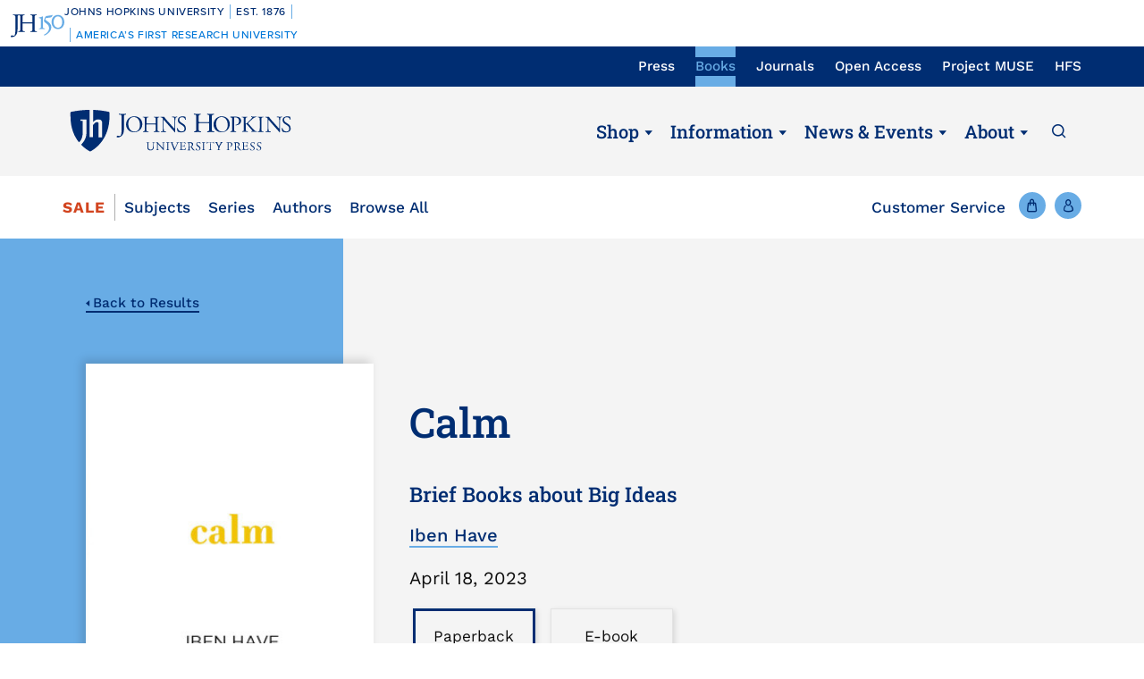

--- FILE ---
content_type: text/html; charset=UTF-8
request_url: https://www.press.jhu.edu/books/title/23063/calm
body_size: 17525
content:
<!DOCTYPE html>
<html lang="en" dir="ltr" prefix="og: https://ogp.me/ns#">
  <head>
    <meta charset="utf-8" />
<meta name="abstract" content="33038" />
<link rel="canonical" href="https://www.press.jhu.edu/books/title/23063/calm" />
<meta name="twitter:card" content="summary_large_image" />
<meta name="twitter:title" content="Calm" />
<meta name="Generator" content="Drupal 10 (https://www.drupal.org); Commerce 2" />
<meta name="MobileOptimized" content="width" />
<meta name="HandheldFriendly" content="true" />
<meta name="viewport" content="width=device-width, initial-scale=1.0" />
<meta name="citation_title" content="Calm" />
<meta name="citation_isbn" content="9781421446066" />
<meta name="citation_isbn" content="9781421446073" />
<meta name="citation_doi" content="10.56021/9781421446073" />
<meta name="citation_publisher" content="Johns Hopkins University Press" />
<meta name="citation_year" content="2023" />
<meta name="citation_author" content="Iben Have" />
<meta name="twitter:card" content="summary_large_image" />
<meta name="twitter:site" content="@jhupress" />
<meta name="twitter:url" content="https://www.press.jhu.edu/" />
<meta name="og:title" content="Calm" />
<meta name="og:image" content="https://www.press.jhu.edu/sites/default/files/covers/9781421446066.jpg" />
<meta name="og:description" content="Brief Books about Big Ideas" />
<meta name="title" property="og:title" content="Calm" />
<meta name="image" property="og:image" content="https://www.press.jhu.edu/sites/default/files/covers/9781421446066.jpg" />
<meta name="description" property="og:description" content="A short but engaging look at how to cultivate a sense of calm in our busy world.In Calm, sound and media researcher Iben Have explores how to cultivate a feeling of calm using digital technologies, sound, routines, and mindfulness training, and our own bodies and minds. Professor Have delves into the science behind human perception and sensory experience to discover that our perceptual experiences are not based on culture alone, but are rooted in a deeper, shared human phenomenon. While creativity generally requires calm, our need for peace and quiet varies greatly. Some people need lots of stimulus, whereas others feel most alert in tranquil environments. By determining the right stimulation zone, Professor Have outlines how we can perform and feel our best, existing mindfully and in the present.In Reflections, a series copublished with Denmark&#039;s Aarhus University Press, scholars deliver 60-page reflections on key concepts. These books present unique insights on a wide range of topics that entertain and enlighten readers with exciting discoveries and new perspectives. " />
<link rel="icon" href="/themes/custom/jhupress/favicon.ico" type="image/vnd.microsoft.icon" />
<script>(function(w,d,s,l,i){w[l]=w[l]||[];w[l].push({'gtm.start':new Date().getTime(),event:'gtm.js'});var f=d.getElementsByTagName(s)[0];var j=d.createElement(s);var dl=l!='dataLayer'?'&l='+l:'';j.src='https://www.googletagmanager.com/gtm.js?id='+i+dl+'';j.async=true;f.parentNode.insertBefore(j,f);})(window,document,'script','dataLayer','GTM-TS27Z7G');</script>
<script>window.a2a_config=window.a2a_config||{};a2a_config.callbacks=[];a2a_config.overlays=[];a2a_config.templates={};</script>

    <title>Calm | Hopkins Press</title>
    <link rel="stylesheet" media="all" href="/sites/default/files/css/css_okqmimnjopjW4UxSFLuGgIEJcno83m1-h1_kl6A8nBk.css?delta=0&amp;language=en&amp;theme=jhupress&amp;include=[base64]" />
<link rel="stylesheet" media="all" href="/sites/default/files/css/css_FHK_BnCvlrCp8HAcODbCaBwsFhSyHEi_F_7fVSj97uE.css?delta=1&amp;language=en&amp;theme=jhupress&amp;include=[base64]" />
<link rel="stylesheet" media="all" href="//fonts.googleapis.com/css2?family=Roboto&amp;family=Roboto+Slab:wght@100;300;400;700&amp;display=swap" />
<link rel="stylesheet" media="all" href="/sites/default/files/css/css_34ysaMZ6tOXCHEj0Lrwe57ORdjolTCArePv4ExJXYMY.css?delta=3&amp;language=en&amp;theme=jhupress&amp;include=[base64]" />
<link rel="stylesheet" media="all" href="https://unpkg.com/aos@2.3.1/dist/aos.css" />
<link rel="stylesheet" media="all" href="https://cdn.jsdelivr.net/npm/slick-carousel@1.8.1/slick/slick.css" />

    
    <style>
                    </style>
    <!-- Hotjar Tracking Code for https://www.press.jhu.edu -->
    <script>
        (function(h,o,t,j,a,r){
            h.hj=h.hj||function(){(h.hj.q=h.hj.q||[]).push(arguments)};
            h._hjSettings={hjid:6541919,hjsv:6};
            a=o.getElementsByTagName('head')[0];
            r=o.createElement('script');r.async=1;
            r.src=t+h._hjSettings.hjid+j+h._hjSettings.hjsv;
            a.appendChild(r);
        })(window,document,'https://static.hotjar.com/c/hotjar-','.js?sv=');
    </script>
  </head>
  <body class="preload page_layout_default section-books path-product" itemscope itemtype="http://schema.org/WebPage">
        <a href="#main_content" class="visually-hidden focusable skip-link">
      Skip to main content
    </a>
    <noscript><iframe src="https://www.googletagmanager.com/ns.html?id=GTM-TS27Z7G" height="0" width="0" style="display:none;visibility:hidden"></iframe></noscript><div data-sitewide-alert></div>
      <div class="dialog-off-canvas-main-canvas" data-off-canvas-main-canvas>
    <!-- Page Wrapper -->
<div class="page__wrapper">

  <!-- Bookmaster warning -->
  
<!-- START COPY HERE -->
<a href="https://150.jhu.edu" parent="_blank" id="jhu-150th-bar" jhu-150th-bar-style="light">

  <style>
    /* Remove the following @import line if your website is already loading Proxima Nova Medium (500) */
    @import url("https://use.typekit.net/tgg3dge.css");
    
    :root {
      --jhu-brand-heritage-blue: #002D72;
      --jhu-blue-50: #0077D8;
      --jhu-brand-spirit-blue: #68ACE5;
      --jhu-brand-white: #FFFFFF;
      --jhu-150th-bar-accent: var(--jhu-brand-spirit-blue);
      --jhu-150th-bar-background: var(--jhu-brand-heritage-blue);
      --jhu-150th-bar-color: var(--jhu-brand-white);
      --jhu-150th-bar-secondary: var(--jhu-brand-spirit-blue);
      --jhu-150th-bar-height: 52px;

      @media (1020px <= width) {
        --jhu-150th-bar-height: 68px;
      }
    }

    #jhu-150th-bar {
      align-items: center;
      background: var(--jhu-150th-bar-background);
      box-sizing: border-box;
      color: var(--jhu-150th-bar-color);
      display: grid;
      font-family: proxima-nova, sans-serif;
      font-weight: 500;
      font-size: min(3vw, 12px);
      font-style: normal;
      gap: 0;
      grid-template-areas: 
        "logo name"
        "logo tagline";
      grid-template-columns: 60px 1fr;
      height: var(--jhu-150th-bar-height);
      letter-spacing: 0.05em;
      margin: 0;
      padding: 0 1em;
      text-decoration: none;
      text-transform: uppercase;
      width: 100%;

      @media (460px <= width) {
        grid-template-columns: 90px 1fr;
        letter-spacing: 0.1em;
      }

      @media (800px <= width) {
        gap: 0 1em;
        grid-template-areas: "name logo tagline";
        grid-template-columns: 1fr 72px 1fr;
      }

      @media (1020px <= width) {
        font-size: clamp(16px, 1.56vw, 21px);
        grid-template-columns: 1fr 108px 1fr;
      }
    }

    #jhu-150th-bar[jhu-150th-bar-style="light"] {
      --jhu-150th-bar-accent: var(--jhu-brand-spirit-blue);
      --jhu-150th-bar-background: var(--jhu-brand-white);
      --jhu-150th-bar-color: var(--jhu-brand-heritage-blue);
      --jhu-150th-bar-secondary: var(--jhu-blue-50);
    }

    #jhu-150th-bar * {
      box-sizing: inherit;
      font-size: 1em;
      line-height: 1.4;
      margin: 0;
      padding: 0;
      vertical-align: middle;
    }

    #jhu-150th-bar p {
      display: flex;
      flex-direction: row;
      flex-wrap: nowrap;
    }

    #jhu-150th-bar .jhu-150th-bar-sep {
      background-color: var(--jhu-150th-bar-accent);
      color: red;
      display: inline-block;
      height: 1.4em;
      margin: 0 0.5em;
      width: 1px;

      @media (480px <= width) {
        margin: 0 1em;
        width: 2px;
      }
    }

    #jhu-150th-bar #jhu-150th-name {
      grid-area: name;
      justify-self: start;
      text-align: left;

      @media (width < 800px) {
        align-self: end;
      }

      @media (800px <= width) {
        justify-self: end;
        text-align: right;
      }
    }

    #jhu-150th-bar #jhu-150th-name .jhu-150th-bar-sep:last-child {

      @media (width < 800px) {
        order: -1;
      }
    }

    #jhu-150th-bar #jhu-150th-logo {
      aspect-ratio: 144 / 90;
      grid-area: logo;
      height: auto;
      justify-self: center;
      object-fit: contain;
      text-align: center;
      max-height: 100%;
      max-width: 144px;
      width: 100%;
    }

    #jhu-150th-bar #jhu-150th-tagline {
      color: var(--jhu-150th-bar-secondary);
      grid-area: tagline;
      justify-self: start;
      text-align: left;

      @media (width < 800px) {
        align-self: start;
      }
    }
  </style>
  <p id="jhu-150th-name">Johns&nbsp;Hopkins&nbsp;University<span class="jhu-150th-bar-sep"></span>Est.&nbsp;1876<span class="jhu-150th-bar-sep"></span></p>
  <svg id="jhu-150th-logo" xmlns="http://www.w3.org/2000/svg" viewBox="0 0 144 90"><defs><style>.cls-1{fill:none;}.cls-2{fill:var(--jhu-150th-bar-color);}.cls-3{fill:var(--jhu-150th-bar-accent);}</style></defs><path class="cls-2" d="M69.75,68.12c-3.33-.14-5.69-.2-8.4-.2-2.85,0-5.35.07-8.4.2-.42-.2-.56-1.32-.14-1.73l1.32-.21c4.24-.7,4.24-1.39,4.24-8.68v-9.79c0-2.08-.14-2.22-3.47-2.22h-19.86c-3.33,0-3.47.14-3.47,2.22v9.79c0,7.29.34,8.26,4.23,8.68l2.02.21c.41.28.28,1.53-.14,1.73-3.75-.14-6.11-.2-8.82-.2-2.99,0-5.35.13-8.06.2-.42-.2-.55-1.32-.14-1.73l1.18-.21c3.89-.7,4.03-1.39,4.03-8.68v-25c0-6.35-.01-8.02-2.85-8.58-.59-.12-1.19-.11-1.77.02-2.9.64-2.89,2.14-2.89,8.7v25.76c0,5.48-.28,10.27-1.6,13.47-2.3,5.56-7.22,10-13.68,10-.83,0-2.98-.07-2.98-1.46,0-1.18,1.04-3.2,2.5-3.2.83,0,1.67.14,2.57.42.97.28,1.94.49,2.92.49,1.46,0,2.29-.83,2.78-1.81,1.6-3.27,1.8-13.68,1.8-17.43v-26.25c0-7.71-.69-8.54-4.79-8.89l-1.73-.14c-.42-.28-.28-1.53.14-1.74,4.03.14,6.39.21,9.3.21,1.54,0,2.95-.02,4.38-.06.78-.02,1.35-.03,2.16-.07.44.01,1.08,0,1.5.02,1.78.06,3.39.11,5.25.11,2.71,0,5.07-.07,8.05-.21.42.21.56,1.46.14,1.74l-1.32.14c-4.03.42-4.16,1.46-4.16,8.75v7.99c0,2.15.14,2.22,3.47,2.22h19.86c3.33,0,3.47-.07,3.47-2.22v-7.99c0-7.29-.14-8.33-4.24-8.75l-1.32-.14c-.42-.28-.28-1.53.14-1.74,3.19.14,5.56.21,8.4.21s5.07-.07,8.2-.21c.42.21.55,1.46.14,1.74l-1.46.14c-4.03.42-4.17,1.46-4.17,8.75v25c0,7.29.14,8.2,4.17,8.68l1.67.21c.42.28.28,1.53-.14,1.73h0Z"/><path class="cls-3" d="M126.76,26.84c6.87,0,11.55,6.45,11.55,15.07s-4.69,14.9-11.55,14.9-11.55-6.45-11.55-14.9,4.69-15.07,11.55-15.07M126.76,22.99c-10.05,0-17.16,7.87-17.16,18.92s7.95,18.75,17.16,18.75c10.05,0,17.16-7.87,17.16-18.75s-7.12-18.92-17.16-18.92"/><path class="cls-3" d="M81.05,53.13c0,4.28-.09,5.14-3.6,5.57l-1.46.17c-.43.34-.43,1.54.09,1.8,2.4-.09,5.14-.17,7.54-.17,2.65,0,5.31.09,7.88.17.51-.26.51-1.46.09-1.8l-1.46-.17c-3.51-.43-3.6-1.28-3.6-5.57v-19.61c0-2.05,0-4.45.17-6.25,0-.34-.34-.43-.6-.43-2.31.86-5.74,2.23-10.45,3-.43.34-.43,1.28.09,1.63l2.65.26c2.48.26,2.65,1.71,2.65,4.88v16.53h0Z"/><path class="cls-3" d="M109.02,55.87c0-6.76-3.94-11.64-9.51-15.5-1.11-.77-2.65-1.8-4.02-2.74-2.4-1.63-2.83-2.57-2.4-4.11.43-1.37.86-2.05,3.34-2.4l10.88-1.54c2.74-.43,4.28-3.6,4.88-5.48.09-.51-.17-1.03-.94-1.11-.94.6-1.54.86-4.71,1.28l-5.99.86c-2.74.43-4.45.68-5.57,1.03-1.11.34-2.65,2.91-3.77,5.57-1.11,2.57-1.88,5.39-1.88,6.85,0,3,3.08,4.71,6.77,7.36,3.68,2.65,6.94,6.51,6.94,11.9,0,9.42-8.91,15.76-13.62,17.21-.68.6-.34,1.97.69,2.4,6.25-1.88,18.92-9.76,18.92-21.58"/><rect class="cls-1" width="144" height="90"/></svg>
  <p id="jhu-150th-tagline"><span class="jhu-150th-bar-sep"></span>America&rsquo;s&nbsp;First&nbsp;Research&nbsp;University</p>
</a>
<!-- END COPY HERE -->

  <!-- Header -->
    <header class="header" id="header" role="banner">

    <!-- Utility nav -->
    <div class="utility__nav">
      <div class="utility__container">
        <div class="utility__inner">
          <div class="utility__nav__label">Now Browsing:</div>
          <div class="js-utility-toggle">
            <button class="utility__nav__toggle"></button>
              <div class="region region-primary-menu">
    <nav aria-label="block-utilitynavigation-menu" id="block-utilitynavigation" class="block block-menu navigation menu--utility-navigation">

        
        <ul class="menu" aria-label="">
    <span class="sr-only">To navigate items, use the arrow, home, and end keys.</span>
                                                                <li class="js-menu-item menu__item">
                                      <a href="/" class="js-menu-link menu__link" itemprop="url" data-drupal-link-system-path="&lt;front&gt;">Press</a>
                                                      </li>
                                                                        <li class="js-menu-item menu__item menu__item--active-trail">
                                      <a href="/books" class="js-menu-link menu__link" itemprop="url" data-drupal-link-system-path="node/6397">Books</a>
                                                      </li>
                                                                        <li class="js-menu-item menu__item">
                                      <a href="/journals" class="js-menu-link menu__link" itemprop="url" data-drupal-link-system-path="node/4662">Journals</a>
                                                      </li>
                                                                        <li class="js-menu-item menu__item">
                                      <a href="/open-access" target="_self" class="js-menu-link menu__link" itemprop="url" data-drupal-link-system-path="node/4626">Open Access</a>
                                                      </li>
                                                                        <li class="js-menu-item menu__item">
                                      <a href="https://muse.jhu.edu/" target="_blank" class="js-menu-link menu__link" itemprop="url">Project MUSE</a>
                                                      </li>
                                                                        <li class="js-menu-item menu__item">
                                      <a href="https://hfs.jhu.edu/" target="_blank" class="js-menu-link menu__link" itemprop="url">HFS</a>
                                                      </li>
                        </ul>
        


  </nav>

  </div>

          </div>
        </div>
      </div>
    </div>
    <!-- End: Utility nav -->

    <!-- Logo & Buttons -->
    <div class="header__wrap">
      <div class="header__container">
        <div class="header__inner">
          <!-- Menu/Search -->
          <div class="header__handles header__handles--sm">
            <button class="js-header-handle header__handle header__handle--menu">
              <span class="header__label">Menu</span>
            </button>
            <button class="js-site-menu-close header__handle site__menu__close__button">
              <span class="header__label">Close</span>
            </button>
            <a class="header__handle header__handle--search" href="/search">
              <span class="header__label">Search</span>
            </a>
          </div>
          <!-- Logo -->
          <div class="header__logo">
            <a class="header__link" href="https://www.press.jhu.edu/">
              <span class="header__label">JHU Press</span>
            </a>
          </div>
          <!-- Main nav -->
          <div class="main__nav main__nav--lg">
              <div class="region region-secondary-menu">
    <nav aria-label="block-mainnavigation-menu" id="block-mainnavigation" class="block block-menu navigation menu--main">

        
        <ul class="menu" aria-label="">
    <span class="sr-only">To navigate items, use the arrow, home, and end keys.</span>
                                                                <li class="js-menu-item menu__item menu__item--expanded menu__item--active-trail">
                                      <a href="#" class="js-menu-link js-menu-link-toggle menu__link menu__link">Shop</a>
                                                              <button tabindex="-1" class="js-menu-child-open js-menu-toggle menu__toggle menu__child--open" aria-label="Shop" aria-haspopup="true" aria-expanded="false"></button>
                        <button tabindex="-1" class="js-menu-child-close js-menu-toggle menu__toggle menu__child--close" aria-label="Shop" aria-haspopup="true" aria-expanded="false"></button>
                                    <ul class="js-menu-children menu__children" >
                                                                    <li class="js-menu-child menu__item--child menu__item--child--active-trail">
                    <a href="/books" class="js-menu-child-link menu__child__link" itemprop="url" data-drupal-link-system-path="node/6397">Books</a>
                                    </li>
                                                                        <li class="js-menu-child menu__item--child">
                    <a href="/journals" class="js-menu-child-link menu__child__link" itemprop="url" data-drupal-link-system-path="node/4662">Journals</a>
                                    </li>
                        </ul>
        
                                    </li>
                                                                        <li class="js-menu-item menu__item menu__item--expanded">
                                      <a href="#" class="js-menu-link js-menu-link-toggle menu__link menu__link">Information</a>
                                                              <button tabindex="-1" class="js-menu-child-open js-menu-toggle menu__toggle menu__child--open" aria-label="Information" aria-haspopup="true" aria-expanded="false"></button>
                        <button tabindex="-1" class="js-menu-child-close js-menu-toggle menu__toggle menu__child--close" aria-label="Information" aria-haspopup="true" aria-expanded="false"></button>
                                    <ul class="js-menu-children menu__children" >
                                                                    <li class="js-menu-child menu__item--child">
                    <a href="/books/information-for-authors" class="js-menu-child-link menu__child__link" itemprop="url" data-drupal-link-system-path="node/4428">For Book Authors</a>
                                    </li>
                                                                        <li class="js-menu-child menu__item--child">
                    <a href="/journals/journal-authors" title="For Journal Authors" class="js-menu-child-link menu__child__link" itemprop="url" data-drupal-link-system-path="node/4683">For Journal Authors</a>
                                    </li>
                                                                        <li class="js-menu-child menu__item--child">
                    <a href="/journals/journal-editors" class="js-menu-child-link menu__child__link" itemprop="url" data-drupal-link-system-path="node/4687">For Journal Editors</a>
                                    </li>
                                                                        <li class="js-menu-child menu__item--child">
                    <a href="/books/for-educators" class="js-menu-child-link menu__child__link" itemprop="url" data-drupal-link-system-path="node/4429">For Educators</a>
                                    </li>
                                                                        <li class="js-menu-child menu__item--child">
                    <a href="/books/for-booksellers" class="js-menu-child-link menu__child__link" itemprop="url" data-drupal-link-system-path="node/4431">For Booksellers</a>
                                    </li>
                                                                        <li class="js-menu-child menu__item--child">
                    <a href="/books/for-media" class="js-menu-child-link menu__child__link" itemprop="url" data-drupal-link-system-path="node/4432">For Media</a>
                                    </li>
                                                                        <li class="js-menu-child menu__item--child">
                    <a href="/books/catalogs" class="js-menu-child-link menu__child__link" itemprop="url" data-drupal-link-system-path="node/4433">Book Catalogs</a>
                                    </li>
                                                                        <li class="js-menu-child menu__item--child">
                    <a href="/journals/catalogs" class="js-menu-child-link menu__child__link" itemprop="url" data-drupal-link-system-path="node/4906">Journal Catalogs</a>
                                    </li>
                        </ul>
        
                                    </li>
                                                                        <li class="js-menu-item menu__item menu__item--expanded">
                                      <a href="#" class="js-menu-link js-menu-link-toggle menu__link menu__link">News &amp; Events</a>
                                                              <button tabindex="-1" class="js-menu-child-open js-menu-toggle menu__toggle menu__child--open" aria-label="News &amp; Events" aria-haspopup="true" aria-expanded="false"></button>
                        <button tabindex="-1" class="js-menu-child-close js-menu-toggle menu__toggle menu__child--close" aria-label="News &amp; Events" aria-haspopup="true" aria-expanded="false"></button>
                                    <ul class="js-menu-children menu__children" >
                                                                    <li class="js-menu-child menu__item--child">
                    <a href="/newsroom" class="js-menu-child-link menu__child__link" itemprop="url" data-drupal-link-system-path="node/4789">Newsroom</a>
                                    </li>
                                                                        <li class="js-menu-child menu__item--child">
                    <a href="/awards" class="js-menu-child-link menu__child__link" itemprop="url" data-drupal-link-system-path="node/4788">Awards</a>
                                    </li>
                                                                        <li class="js-menu-child menu__item--child">
                    <a href="/events" class="js-menu-child-link menu__child__link" itemprop="url" data-drupal-link-system-path="node/4905">Events</a>
                                    </li>
                                                                        <li class="js-menu-child menu__item--child">
                    <a href="/multimedia" class="js-menu-child-link menu__child__link" itemprop="url" data-drupal-link-system-path="node/4790">Podcasts &amp; More</a>
                                    </li>
                        </ul>
        
                                    </li>
                                                                        <li class="js-menu-item menu__item menu__item--expanded">
                                      <a href="#" class="js-menu-link js-menu-link-toggle menu__link menu__link">About</a>
                                                              <button tabindex="-1" class="js-menu-child-open js-menu-toggle menu__toggle menu__child--open" aria-label="About" aria-haspopup="true" aria-expanded="false"></button>
                        <button tabindex="-1" class="js-menu-child-close js-menu-toggle menu__toggle menu__child--close" aria-label="About" aria-haspopup="true" aria-expanded="false"></button>
                                    <ul class="js-menu-children menu__children" >
                                                                    <li class="js-menu-child menu__item--child">
                    <a href="/about-press" class="js-menu-child-link menu__child__link" itemprop="url" data-drupal-link-system-path="node/4675">About The Press</a>
                                    </li>
                                                                        <li class="js-menu-child menu__item--child">
                    <a href="/history" class="js-menu-child-link menu__child__link" itemprop="url" data-drupal-link-system-path="node/4711">History</a>
                                    </li>
                                                                        <li class="js-menu-child menu__item--child">
                    <a href="/code-conduct" class="js-menu-child-link menu__child__link" itemprop="url" data-drupal-link-system-path="node/4779">Code of Conduct</a>
                                    </li>
                                                                        <li class="js-menu-child menu__item--child">
                    <a href="/accessibility" class="js-menu-child-link menu__child__link" itemprop="url" data-drupal-link-system-path="node/7485">Accessibility</a>
                                    </li>
                                                                        <li class="js-menu-child menu__item--child">
                    <a href="/leadership" class="js-menu-child-link menu__child__link" itemprop="url" data-drupal-link-system-path="node/4715">Leadership</a>
                                    </li>
                                                                        <li class="js-menu-child menu__item--child">
                    <a href="/careers" class="js-menu-child-link menu__child__link" itemprop="url" data-drupal-link-system-path="node/4773">Careers</a>
                                    </li>
                                                                        <li class="js-menu-child menu__item--child">
                    <a href="/rights-permissions" class="js-menu-child-link menu__child__link" itemprop="url" data-drupal-link-system-path="node/4970">Rights &amp; Permissions</a>
                                    </li>
                                                                        <li class="js-menu-child menu__item--child">
                    <a href="/online-references" class="js-menu-child-link menu__child__link" itemprop="url" data-drupal-link-system-path="node/6230">Online References</a>
                                    </li>
                                                                        <li class="js-menu-child menu__item--child">
                    <a href="/support-press" class="js-menu-child-link menu__child__link" itemprop="url" data-drupal-link-system-path="node/4780">Support The Press</a>
                                    </li>
                        </ul>
        
                                    </li>
                        </ul>
        


  </nav>

  </div>

            <a class="header__handle header__handle--search" href="/search">
              <span class="header__label">Search</span>
            </a>
          </div>
          <!-- End: Main nav -->
          <!-- Shop/Account -->
            <div class="header__handles header__handles--sm">
                              <a class="header__handle header__handle--shop" href="/books/cart"
                  title="Shop">
                  <span class="header__label">Cart</span>
                                    <span class="header__cart-count" data-cart="count"></span>
                                  </a>
                                          <a class="header__handle header__handle--account" href="/user/login"
                title="Account">
                <span class="header__label">Account</span>
              </a>
            </div>
        </div>
      </div>
    </div>
    <!-- End: Logo & Buttons -->
    <!-- Shop nav -->
          <div class="header__bar books">
        <div class="shop__nav">
            <div class="region region-featured">
    <nav aria-label="block-shopbooks-menu" id="block-shopbooks" class="block block-menu navigation menu--shop-navigation">

        
        <ul class="menu" aria-label="">
    <span class="sr-only">To navigate items, use the arrow, home, and end keys.</span>
                                                                <li class="js-menu-item menu__item">
                                      <a href="/books/sale" class="sale js-menu-link menu__link" itemprop="url" data-drupal-link-system-path="node/4419">Sale</a>
                                                      </li>
                                                                        <li class="js-menu-item menu__item">
                                      <a href="/books/subjects" class="js-menu-link menu__link" itemprop="url" data-drupal-link-system-path="node/25">Subjects</a>
                                                      </li>
                                                                        <li class="js-menu-item menu__item">
                                      <a href="/books/series" class="js-menu-link menu__link" itemprop="url" data-drupal-link-system-path="node/4416">Series</a>
                                                      </li>
                                                                        <li class="js-menu-item menu__item">
                                      <a href="/books/authors" class="js-menu-link menu__link" itemprop="url" data-drupal-link-system-path="node/6">Authors</a>
                                                      </li>
                                                                        <li class="js-menu-item menu__item">
                                      <a href="/books/browse-all" class="js-menu-link menu__link" itemprop="url" data-drupal-link-system-path="node/4422">Browse All</a>
                                                      </li>
                        </ul>
        


  </nav>

  </div>

        </div>
        <!-- End: Shop nav -->
        <div class="header__utility">
          <a href="/books/customer-service" class="menu__link--other books">Customer Service</a>
          <!-- Shop/Account -->
          <div class="header__handles">
            <a class="header__handle header__handle--shop" href="/books/cart">
              <span class="header__label">Cart</span>
                            <span class="header__cart-count" data-cart="count"></span>
                          </a>
            <a class="header__handle header__handle--account" href="/user/login">
              <span class="header__label">Account</span>
            </a>
          </div>
        </div>
      </div>
      </header>
    <!-- End Header -->

  <!-- Main Page -->
  <main class="page">
    <div class="page__content">
      <!-- Main Content -->
      <div class="page__main__content" id="main_content">
                    <div class="region region-content">
    <div data-drupal-messages-fallback class="hidden"></div>
<div id="block-jhupress-content" class="block block-system block-system-main-block">
  
    
      


<div class="product__detail__block">

  <div id="book__information" class="product__detail">
    <div class="product__detail__inner">
      
      
      <a href="javascript:history.back()" class="back__link">Back to Results</a>

      <div class="book__vertical book__vertical--lg" data-aos="fade-up">
        <div class="book__vertical__inner">
          <div class="book__vertical__group">
                        
            <div class="book__secondary__image">
              
        <div class="product--variation-field--variation_field_cover__33038"><article class="media media--type-image media--view-mode-default">
  
          <img src="/sites/default/files/styles/large/public/covers/9781421446066.jpg" width="293" height="480" alt="Cover image of Calm" loading="lazy" class="image-style-large" />




  </article>
</div>
  



              <span class="product--variation-field--variation_field_media__33038"></span>

            </div>

<script src="https://www.book2look.com/bibletembedgenerator/prod/js/jquery-3.6.0.min.js"></script>
<script src="https://www.book2look.com/bibletembedgenerator/prod/js/b2lbibletembeder.chunk.js"></script>
<script src="https://www.book2look.com/bibletembedgenerator/prod/js/b2lbibletembeder.js"></script>
<script>B2LBibletEmbeder.init();</script>

              <div class="book__vertical__image">
                <span class="book__image__link">
                  

                  
        <div class="product--variation-field--variation_field_cover__33038"><article class="media media--type-image media--view-mode-default">
  
          <img src="/sites/default/files/styles/large/public/covers/9781421446066.jpg" width="293" height="480" alt="Cover image of Calm" loading="lazy" class="image-style-large" />




  </article>
</div>
  



		  <div id="b2lbibletlayer_0" class="b2lbiblet-holder"></div>
		  <script type="text/javascript">
		  B2LBibletEmbeder = new Object();
		  B2LBibletEmbeder.divTag = "b2lbibletlayer_0"
		  B2LBibletEmbeder.bookID = "9781421446066"
		  B2LBibletEmbeder.bibType = "button"
		  B2LBibletEmbeder.bibView = "double"
		  B2LBibletEmbeder.width = "192px"
		  B2LBibletEmbeder.height = "62px"
B2LBibletEmbeder.btnText = '<img alt="" src="/themes/custom/jhupress/images/lookinside.jpg" style="height: 17px;width: auto;display: inline-block;"> Look inside'
B2LBibletEmbeder.btnImg = false
B2LBibletEmbeder.btnStyle = "background-color: rgb(15,44,110);color: white;text-transform: uppercase;font-style: normal;border:none;border-radius:20px;padding:10px 42px;"
readParams(B2LBibletEmbeder,"&euid=0&ruid=0")
document.getElementById('b2lBibVersion').title = 'technical content';
document.getElementById('b2lBibVersion').ariaHidden = 'true';
document.getElementById('b2lBibVersion').tabIndex = '-1';
document.getElementById('b2lfullscreenlayer_frame').title = 'technical content 2';
document.getElementById('b2lfullscreenlayer_frame').ariaHidden = 'true';
document.getElementById('b2lfullscreenlayer_frame').tabIndex = '-1';
		  </script>
                  <div class="addtoany__container">
                    <span class="addtoany__label">Share this Title:</span>
                    <span class="a2a_kit a2a_kit_size_24 addtoany_list" data-a2a-url="https://www.press.jhu.edu/books/title/23063/calm" data-a2a-title="Calm"><a class="a2a_button_twitter"></a><a class="a2a_button_facebook"></a><a class="a2a_button_pinterest"></a><a class="a2a_button_linkedin"></a><a class="a2a_button_email"></a></span>

                  </div>
                </span>
              </div>
            
            <div class="book__vertical__content">
              <h1 class="book__detail__title">  Calm
</h1>
              <div class="book__subtitle">  Brief Books about Big Ideas
</div>
              <a href="#book__authors" class="book_author">
  <p>Iben Have</p>
</a>
              <div class="book__volume__edition"> </div>
              <div class="book__date">
<div class="product--variation-field--variation_field_publication_date__33038 field field--name-field-publication-date field--type-datetime field--label-above">
  <div class="label">Publication Date</div>
        <div><time datetime="2023-04-18T12:00:00Z" class="datetime">April 18, 2023</time>
</div>
    </div>
</div>
              <div class="book__variation">
                  <div id="commerce-product-add-to-cart-form--6"><form class="commerce-order-item-add-to-cart-form-commerce-product-33038 commerce-order-item-add-to-cart-form" data-drupal-selector="commerce-order-item-add-to-cart-form-commerce-product-33038" novalidate="novalidate" action="/books/title/23063/calm" method="post" id="commerce-order-item-add-to-cart-form-commerce-product-33038" accept-charset="UTF-8">
  <div class="field--type-entity-reference field--name-purchased-entity field--widget-jhup-cart-product-variation-attributes js-form-wrapper form-wrapper" data-drupal-selector="edit-purchased-entity-wrapper" id="edit-purchased-entity-wrapper--6">      <div class="attribute-widgets js-form-wrapper form-wrapper" data-drupal-selector="edit-purchased-entity-0-attributes" id="edit-purchased-entity-0-attributes--6"><fieldset data-drupal-selector="edit-attribute-binding-type-33038" class="product--rendered-attribute fieldgroup form-composite required js-form-item form-item js-form-wrapper form-wrapper" id="edit-attribute-binding-type--33038--wrapper" required="required" aria-required="true" role="radiogroup">
      <legend>
    <span class="fieldset-legend js-form-required form-required">Binding Type</span>
  </legend>
  <div class="fieldset-wrapper">
                <div id="edit-attribute-binding-type--33038" class="form-radios"><div class="js-form-item form-item js-form-type-radio form-type-radio js-form-item-purchased-entity-0-attributes-attribute-binding-type form-item-purchased-entity-0-attributes-attribute-binding-type">
        <input data-drupal-selector="edit-attribute-binding-type-33038-5" class="product--rendered-attribute__selected form-radio" data-disable-refocus="true" type="radio" id="edit-attribute-binding-type--33038--5" name="purchased_entity[0][attributes][attribute_binding_type]" value="5" checked="checked" />

        <label for="edit-attribute-binding-type--33038--5" class="option"><div>  Paperback
</div>
<div class="book__price "></div>
<div class="book__price ">$8.95</div>
</label>
      </div>
<div class="js-form-item form-item js-form-type-radio form-type-radio js-form-item-purchased-entity-0-attributes-attribute-binding-type form-item-purchased-entity-0-attributes-attribute-binding-type">
        <input data-drupal-selector="edit-attribute-binding-type-33038-6" data-disable-refocus="true" type="radio" id="edit-attribute-binding-type--33038--6" name="purchased_entity[0][attributes][attribute_binding_type]" value="6" class="form-radio" />

        <label for="edit-attribute-binding-type--33038--6" class="option"><div>  E-book
</div>
<div class="book__price "></div>
<div class="book__price ">$8.95</div>
</label>
      </div>
</div>

          </div>
</fieldset>
</div>

  </div>
<input autocomplete="off" data-drupal-selector="form-xwa4rfupkd-wyaka2wtplkhdq39nlrlmrpbj70lo8oo" type="hidden" name="form_build_id" value="form-xwA4RfuPkD_wyAKA2WtplKhDq39NLRlmRPBj70lo8Oo" />
<input data-drupal-selector="edit-commerce-order-item-add-to-cart-form-commerce-product-33038" type="hidden" name="form_id" value="commerce_order_item_add_to_cart_form_commerce_product_33038" />
<div class="field--type-decimal field--name-quantity field--widget-commerce-quantity js-form-wrapper form-wrapper" data-drupal-selector="edit-quantity-wrapper" id="edit-quantity-wrapper--6">      <div class="js-form-item form-item js-form-type-number form-type-number js-form-item-quantity-0-value form-item-quantity-0-value">
      <label for="edit-quantity--33038">Quantity</label>
        <input data-drupal-selector="edit-quantity-33038" type="number" id="edit-quantity--33038" name="quantity[0][value]" value="1" step="1" min="1" placeholder="" class="form-number" />

        </div>

  </div>
<div id="submit-wrapper-98789"><div data-drupal-selector="edit-actions" class="form-actions js-form-wrapper form-wrapper" id="edit-actions--6"><input class="button--add-to-cart book__btn--add button button--primary js-form-submit form-submit" id="edit-submit-98789" data-drupal-selector="edit-submit" data-disable-refocus="true" type="submit" name="op" value="Add to cart" />
</div>
</div><div class="url-textfield js-form-wrapper form-wrapper" style="display: none !important;"><div class="js-form-item form-item js-form-type-textfield form-type-textfield js-form-item-url form-item-url">
      <label for="edit-url--6">Leave this field blank</label>
        <input autocomplete="off" data-drupal-selector="edit-url" type="text" id="edit-url--6" name="url" value="" size="20" maxlength="128" class="form-text" />

        </div>
</div>

</form>
</div>

              </div>
              

<!--   Brief Books about Big Ideas
 -->



                            <div class="product__description">
                <div class="product__awards"></div>
                  <div class="smart-trim-readmore-summary">
  <p><b>A short but engaging look at how to cultivate a sense of calm in our busy world.</b><br><br>In <i>Calm, </i>sound and media researcher Iben Have explores how to cultivate a feeling of calm using digital technologies, sound, routines, and mindfulness training, and our own bodies and minds. Professor Have delves into the science behind human perception and sensory experience to discover that our perceptual experiences are not based on culture alone, but are rooted in a deeper, shared human phenomenon. While creativity generally requires calm, our need for peace and quiet varies greatly. Some people need lots of...</p><div class="more-link"><a href="/books/title/23063/calm" class="more-link" hreflang="en">Read more</a></div>
</div>
<div class="smart-trim-readmore-output">
  <p><b>A short but engaging look at how to cultivate a sense of calm in our busy world.</b><br><br>In <i>Calm, </i>sound and media researcher Iben Have explores how to cultivate a feeling of calm using digital technologies, sound, routines, and mindfulness training, and our own bodies and minds. Professor Have delves into the science behind human perception and sensory experience to discover that our perceptual experiences are not based on culture alone, but are rooted in a deeper, shared human phenomenon. While creativity generally requires calm, our need for peace and quiet varies greatly. Some people need lots of stimulus, whereas others feel most alert in tranquil environments. By determining the right stimulation zone, Professor Have outlines how we can perform and feel our best, existing mindfully and in the present.</p><p>In Reflections, a series copublished with Denmark's Aarhus University Press, scholars deliver 60-page reflections on key concepts. These books present unique insights on a wide range of topics that entertain and enlighten readers with exciting discoveries and new perspectives.</p> 
</div>


              </div>
            </div>
          </div>
        </div>
      </div>
    </div>
  </div>

    
  
  <div class="product__jump-bar__container books">
    <div class="product__jump-bar__inner">
             <div class="product__jump-bar__inner_title">
          <a class="journal__btn" href="#book__information">About</a>
        </div>
             <div class="product__jump-bar__inner_title">
          <a class="journal__btn" href="#book__related">Related Books</a>
        </div>
             <div class="product__jump-bar__inner_title">
          <a class="journal__btn" href="#book__reviews">Reviews</a>
        </div>
             <div class="product__jump-bar__inner_title">
          <a class="journal__btn" href="#book__details">Details</a>
        </div>
             <div class="product__jump-bar__inner_title">
          <a class="journal__btn" href="#book__authors">Authors</a>
        </div>
         </div>
  </div>

    <div class="content">
          <div id="book__related" class="book__highlight book__highlight--horizontal book__highlight--blue">
        <div class="book__highlight__container">
          <div class="book__highlight__inner">
            <div class="background__text" data-aos="fade-up">Related</div>
            <div class="book__highlight__content">
              <h2 class="book__highlight__title" data-aos="fade-up" data-aos-delay="0">Related Books<div class="highlight__title__line"></div></h2>
              <div class="book__highlight__row" data-aos="fade-up" data-aos-delay="300">
                
<div class="book">
  <div class="book__content__wrap">
    <a class="book__link--title" href="/books/title/12671/renewable-energy">
      <div class="book__image__wrap">
        <div class="book__image">
          

          
        <div class="product--variation-field--variation_field_cover__30366"><article class="media media--type-image media--view-mode-default">
  
          <img src="/sites/default/files/styles/large/public/covers/9781421442426.jpg" width="343" height="480" alt="Cover image of Renewable Energy" loading="lazy" class="image-style-large" />




  </article>
</div>
  



        </div>
      </div>
      <span class="book__title">  Renewable Energy
 <span class="sr-only"> </span></span>
    </a>
    <div class="book__author">
  <p>Stephen Peake</p>
</div>
    <div class="book__volume_edition"> </div>
      <div class="book__price "></div>
<div class="book__price ">$14.95</div>



    <div class="book__quick_add">
      
      <a class="book__btn book__btn--quick-add" href="#">Quick Add <span class="sr-only">  Renewable Energy
  </span</a>
      <div class="book__quick_add__dialog" id="quick_add_dialog--30366">
        <div class="book__quick_add__group">
          <div class="book__quick_add__image">
            <a class="book__link" href="/books/title/12671/renewable-energy">
              
        <div class="product--variation-field--variation_field_cover__30366"><article class="media media--type-image media--view-mode-default">
  
          <img src="/sites/default/files/styles/large/public/covers/9781421442426.jpg" width="343" height="480" alt="Cover image of Renewable Energy" loading="lazy" class="image-style-large" />




  </article>
</div>
  



            </a>
          </div>
          <div class="book__quick_add__content">
            <a class="book__link" href="/books/title/12671/renewable-energy">
              <span class="book__title">  Renewable Energy
</span>
            </a>
            <div class="book__author">
  <p>Stephen Peake</p>
</div>
            <div class="book__volume_edition"> </div>
            <div class="book__date">
<div class="product--variation-field--variation_field_publication_date__30366 field field--name-field-publication-date field--type-datetime field--label-hidden">
  <div class="label">Publication Date</div>
        <div><time datetime="2021-08-24T12:00:00Z" class="datetime">2021</time>
</div>
    </div>
</div>
          </div>
        </div>
        <div class="book__variation">
            <div id="commerce-product-add-to-cart-form--5"><form class="commerce-order-item-add-to-cart-form-commerce-product-30366 commerce-order-item-add-to-cart-form" data-drupal-selector="commerce-order-item-add-to-cart-form-commerce-product-30366" novalidate="novalidate" action="/books/title/23063/calm" method="post" id="commerce-order-item-add-to-cart-form-commerce-product-30366" accept-charset="UTF-8">
  <div class="field--type-entity-reference field--name-purchased-entity field--widget-jhup-cart-product-variation-attributes js-form-wrapper form-wrapper" data-drupal-selector="edit-purchased-entity-wrapper" id="edit-purchased-entity-wrapper--5">      <div class="attribute-widgets js-form-wrapper form-wrapper" data-drupal-selector="edit-purchased-entity-0-attributes" id="edit-purchased-entity-0-attributes--5"><fieldset data-drupal-selector="edit-attribute-binding-type-30366" class="product--rendered-attribute fieldgroup form-composite required js-form-item form-item js-form-wrapper form-wrapper" id="edit-attribute-binding-type--30366--wrapper" required="required" aria-required="true" role="radiogroup">
      <legend>
    <span class="fieldset-legend js-form-required form-required">Binding Type</span>
  </legend>
  <div class="fieldset-wrapper">
                <div id="edit-attribute-binding-type--30366" class="form-radios"><div class="js-form-item form-item js-form-type-radio form-type-radio js-form-item-purchased-entity-0-attributes-attribute-binding-type form-item-purchased-entity-0-attributes-attribute-binding-type">
        <input data-drupal-selector="edit-attribute-binding-type-30366-5" class="product--rendered-attribute__selected form-radio" data-disable-refocus="true" type="radio" id="edit-attribute-binding-type--30366--5" name="purchased_entity[0][attributes][attribute_binding_type]" value="5" checked="checked" />

        <label for="edit-attribute-binding-type--30366--5" class="option"><div>  Paperback
</div>
<div class="book__price "></div>
<div class="book__price ">$14.95</div>
</label>
      </div>
<div class="js-form-item form-item js-form-type-radio form-type-radio js-form-item-purchased-entity-0-attributes-attribute-binding-type form-item-purchased-entity-0-attributes-attribute-binding-type">
        <input data-drupal-selector="edit-attribute-binding-type-30366-6" data-disable-refocus="true" type="radio" id="edit-attribute-binding-type--30366--6" name="purchased_entity[0][attributes][attribute_binding_type]" value="6" class="form-radio" />

        <label for="edit-attribute-binding-type--30366--6" class="option"><div>  E-book
</div>
<div class="book__price "></div>
<div class="book__price ">$14.95</div>
</label>
      </div>
</div>

          </div>
</fieldset>
</div>

  </div>
<input autocomplete="off" data-drupal-selector="form-e6hzhpbc9idikc3dn5-phnn-btkxxava0xjw0qquuba" type="hidden" name="form_build_id" value="form-e6hzHPBC9iDIkc3dn5-pHNn_BTkxXavA0xJW0QqUUbA" />
<input data-drupal-selector="edit-commerce-order-item-add-to-cart-form-commerce-product-30366" type="hidden" name="form_id" value="commerce_order_item_add_to_cart_form_commerce_product_30366" />
<div class="field--type-decimal field--name-quantity field--widget-commerce-quantity js-form-wrapper form-wrapper" data-drupal-selector="edit-quantity-wrapper" id="edit-quantity-wrapper--5">      <div class="js-form-item form-item js-form-type-number form-type-number js-form-item-quantity-0-value form-item-quantity-0-value">
      <label for="edit-quantity--30366">Quantity</label>
        <input data-drupal-selector="edit-quantity-30366" type="number" id="edit-quantity--30366" name="quantity[0][value]" value="1" step="1" min="1" placeholder="" class="form-number" />

        </div>

  </div>
<div id="submit-wrapper-19404"><div data-drupal-selector="edit-actions" class="form-actions js-form-wrapper form-wrapper" id="edit-actions--5"><input class="button--add-to-cart book__btn--add button button--primary js-form-submit form-submit" id="edit-submit-19404" data-drupal-selector="edit-submit" data-disable-refocus="true" type="submit" name="op" value="Add to cart" />
</div>
</div><div class="url-textfield js-form-wrapper form-wrapper" style="display: none !important;"><div class="js-form-item form-item js-form-type-textfield form-type-textfield js-form-item-url form-item-url">
      <label for="edit-url--5">Leave this field blank</label>
        <input autocomplete="off" data-drupal-selector="edit-url" type="text" id="edit-url--5" name="url" value="" size="20" maxlength="128" class="form-text" />

        </div>
</div>

</form>
</div>

        </div>
      </div>
    </div>
  </div>
</div>



<div class="book">
  <div class="book__content__wrap">
    <a class="book__link--title" href="/books/title/12693/time-travel">
      <div class="book__image__wrap">
        <div class="book__image">
          

          
        <div class="product--variation-field--variation_field_cover__30367"><article class="media media--type-image media--view-mode-default">
  
          <img src="/sites/default/files/styles/large/public/covers/9781421442402.jpg" width="343" height="480" alt="Cover image of Time Travel" loading="lazy" class="image-style-large" />




  </article>
</div>
  



        </div>
      </div>
      <span class="book__title">  Time Travel
 <span class="sr-only"> </span></span>
    </a>
    <div class="book__author">
  <p>Brian Clegg</p>
</div>
    <div class="book__volume_edition"> </div>
      <div class="book__price "></div>
<div class="book__price ">$14.95</div>



    <div class="book__quick_add">
      
      <a class="book__btn book__btn--quick-add" href="#">Quick Add <span class="sr-only">  Time Travel
  </span</a>
      <div class="book__quick_add__dialog" id="quick_add_dialog--30367">
        <div class="book__quick_add__group">
          <div class="book__quick_add__image">
            <a class="book__link" href="/books/title/12693/time-travel">
              
        <div class="product--variation-field--variation_field_cover__30367"><article class="media media--type-image media--view-mode-default">
  
          <img src="/sites/default/files/styles/large/public/covers/9781421442402.jpg" width="343" height="480" alt="Cover image of Time Travel" loading="lazy" class="image-style-large" />




  </article>
</div>
  



            </a>
          </div>
          <div class="book__quick_add__content">
            <a class="book__link" href="/books/title/12693/time-travel">
              <span class="book__title">  Time Travel
</span>
            </a>
            <div class="book__author">
  <p>Brian Clegg</p>
</div>
            <div class="book__volume_edition"> </div>
            <div class="book__date">
<div class="product--variation-field--variation_field_publication_date__30367 field field--name-field-publication-date field--type-datetime field--label-hidden">
  <div class="label">Publication Date</div>
        <div><time datetime="2021-08-24T12:00:00Z" class="datetime">2021</time>
</div>
    </div>
</div>
          </div>
        </div>
        <div class="book__variation">
            <div id="commerce-product-add-to-cart-form--4"><form class="commerce-order-item-add-to-cart-form-commerce-product-30367 commerce-order-item-add-to-cart-form" data-drupal-selector="commerce-order-item-add-to-cart-form-commerce-product-30367" novalidate="novalidate" action="/books/title/23063/calm" method="post" id="commerce-order-item-add-to-cart-form-commerce-product-30367" accept-charset="UTF-8">
  <div class="field--type-entity-reference field--name-purchased-entity field--widget-jhup-cart-product-variation-attributes js-form-wrapper form-wrapper" data-drupal-selector="edit-purchased-entity-wrapper" id="edit-purchased-entity-wrapper--4">      <div class="attribute-widgets js-form-wrapper form-wrapper" data-drupal-selector="edit-purchased-entity-0-attributes" id="edit-purchased-entity-0-attributes--4"><fieldset data-drupal-selector="edit-attribute-binding-type-30367" class="product--rendered-attribute fieldgroup form-composite required js-form-item form-item js-form-wrapper form-wrapper" id="edit-attribute-binding-type--30367--wrapper" required="required" aria-required="true" role="radiogroup">
      <legend>
    <span class="fieldset-legend js-form-required form-required">Binding Type</span>
  </legend>
  <div class="fieldset-wrapper">
                <div id="edit-attribute-binding-type--30367" class="form-radios"><div class="js-form-item form-item js-form-type-radio form-type-radio js-form-item-purchased-entity-0-attributes-attribute-binding-type form-item-purchased-entity-0-attributes-attribute-binding-type">
        <input data-drupal-selector="edit-attribute-binding-type-30367-5" class="product--rendered-attribute__selected form-radio" data-disable-refocus="true" type="radio" id="edit-attribute-binding-type--30367--5" name="purchased_entity[0][attributes][attribute_binding_type]" value="5" checked="checked" />

        <label for="edit-attribute-binding-type--30367--5" class="option"><div>  Paperback
</div>
<div class="book__price "></div>
<div class="book__price ">$14.95</div>
</label>
      </div>
<div class="js-form-item form-item js-form-type-radio form-type-radio js-form-item-purchased-entity-0-attributes-attribute-binding-type form-item-purchased-entity-0-attributes-attribute-binding-type">
        <input data-drupal-selector="edit-attribute-binding-type-30367-6" data-disable-refocus="true" type="radio" id="edit-attribute-binding-type--30367--6" name="purchased_entity[0][attributes][attribute_binding_type]" value="6" class="form-radio" />

        <label for="edit-attribute-binding-type--30367--6" class="option"><div>  E-book
</div>
<div class="book__price "></div>
<div class="book__price ">$14.95</div>
</label>
      </div>
</div>

          </div>
</fieldset>
</div>

  </div>
<input autocomplete="off" data-drupal-selector="form-pqwqqiksweniiamj3nifawomhgpx71mhvubga-npy7e" type="hidden" name="form_build_id" value="form-PqwQqIkSWENiiaMj3nifaWOmhGPx71mHVUBgA_NPy7E" />
<input data-drupal-selector="edit-commerce-order-item-add-to-cart-form-commerce-product-30367" type="hidden" name="form_id" value="commerce_order_item_add_to_cart_form_commerce_product_30367" />
<div class="field--type-decimal field--name-quantity field--widget-commerce-quantity js-form-wrapper form-wrapper" data-drupal-selector="edit-quantity-wrapper" id="edit-quantity-wrapper--4">      <div class="js-form-item form-item js-form-type-number form-type-number js-form-item-quantity-0-value form-item-quantity-0-value">
      <label for="edit-quantity--30367">Quantity</label>
        <input data-drupal-selector="edit-quantity-30367" type="number" id="edit-quantity--30367" name="quantity[0][value]" value="1" step="1" min="1" placeholder="" class="form-number" />

        </div>

  </div>
<div id="submit-wrapper-19409"><div data-drupal-selector="edit-actions" class="form-actions js-form-wrapper form-wrapper" id="edit-actions--4"><input class="button--add-to-cart book__btn--add button button--primary js-form-submit form-submit" id="edit-submit-19409" data-drupal-selector="edit-submit" data-disable-refocus="true" type="submit" name="op" value="Add to cart" />
</div>
</div><div class="url-textfield js-form-wrapper form-wrapper" style="display: none !important;"><div class="js-form-item form-item js-form-type-textfield form-type-textfield js-form-item-url form-item-url">
      <label for="edit-url--4">Leave this field blank</label>
        <input autocomplete="off" data-drupal-selector="edit-url" type="text" id="edit-url--4" name="url" value="" size="20" maxlength="128" class="form-text" />

        </div>
</div>

</form>
</div>

        </div>
      </div>
    </div>
  </div>
</div>



<div class="book">
  <div class="book__content__wrap">
    <a class="book__link--title" href="/books/title/23066/trust">
      <div class="book__image__wrap">
        <div class="book__image">
          

          
        <div class="product--variation-field--variation_field_cover__39028"><article class="media media--type-image media--view-mode-default">
  
          <img src="/sites/default/files/styles/large/public/covers/9781421447810.jpg" width="300" height="480" alt="Cover image of Trust" loading="lazy" class="image-style-large" />




  </article>
</div>
  



        </div>
      </div>
      <span class="book__title">  Trust
 <span class="sr-only"> </span></span>
    </a>
    <div class="book__author">
  <p>Gert Tinggaard Svendsen</p>
</div>
    <div class="book__volume_edition"> </div>
      <div class="book__price "></div>
<div class="book__price ">$8.95</div>



    <div class="book__quick_add">
      
      <a class="book__btn book__btn--quick-add" href="#">Quick Add <span class="sr-only">  Trust
  </span</a>
      <div class="book__quick_add__dialog" id="quick_add_dialog--39028">
        <div class="book__quick_add__group">
          <div class="book__quick_add__image">
            <a class="book__link" href="/books/title/23066/trust">
              
        <div class="product--variation-field--variation_field_cover__39028"><article class="media media--type-image media--view-mode-default">
  
          <img src="/sites/default/files/styles/large/public/covers/9781421447810.jpg" width="300" height="480" alt="Cover image of Trust" loading="lazy" class="image-style-large" />




  </article>
</div>
  



            </a>
          </div>
          <div class="book__quick_add__content">
            <a class="book__link" href="/books/title/23066/trust">
              <span class="book__title">  Trust
</span>
            </a>
            <div class="book__author">
  <p>Gert Tinggaard Svendsen</p>
</div>
            <div class="book__volume_edition"> </div>
            <div class="book__date">
<div class="product--variation-field--variation_field_publication_date__39028 field field--name-field-publication-date field--type-datetime field--label-hidden">
  <div class="label">Publication Date</div>
        <div><time datetime="2025-04-15T12:00:00Z" class="datetime">2025</time>
</div>
    </div>
</div>
          </div>
        </div>
        <div class="book__variation">
            <div id="commerce-product-add-to-cart-form--3"><form class="commerce-order-item-add-to-cart-form-commerce-product-39028 commerce-order-item-add-to-cart-form" data-drupal-selector="commerce-order-item-add-to-cart-form-commerce-product-39028" novalidate="novalidate" action="/books/title/23063/calm" method="post" id="commerce-order-item-add-to-cart-form-commerce-product-39028" accept-charset="UTF-8">
  <div class="field--type-entity-reference field--name-purchased-entity field--widget-jhup-cart-product-variation-attributes js-form-wrapper form-wrapper" data-drupal-selector="edit-purchased-entity-wrapper" id="edit-purchased-entity-wrapper--3">      <div class="attribute-widgets js-form-wrapper form-wrapper" data-drupal-selector="edit-purchased-entity-0-attributes" id="edit-purchased-entity-0-attributes--3"><fieldset data-drupal-selector="edit-attribute-binding-type-39028" class="product--rendered-attribute fieldgroup form-composite required js-form-item form-item js-form-wrapper form-wrapper" id="edit-attribute-binding-type--39028--wrapper" required="required" aria-required="true" role="radiogroup">
      <legend>
    <span class="fieldset-legend js-form-required form-required">Binding Type</span>
  </legend>
  <div class="fieldset-wrapper">
                <div id="edit-attribute-binding-type--39028" class="form-radios"><div class="js-form-item form-item js-form-type-radio form-type-radio js-form-item-purchased-entity-0-attributes-attribute-binding-type form-item-purchased-entity-0-attributes-attribute-binding-type">
        <input data-drupal-selector="edit-attribute-binding-type-39028-5" class="product--rendered-attribute__selected form-radio" data-disable-refocus="true" type="radio" id="edit-attribute-binding-type--39028--5" name="purchased_entity[0][attributes][attribute_binding_type]" value="5" checked="checked" />

        <label for="edit-attribute-binding-type--39028--5" class="option"><div>  Paperback
</div>
<div class="book__price "></div>
<div class="book__price ">$8.95</div>
</label>
      </div>
<div class="js-form-item form-item js-form-type-radio form-type-radio js-form-item-purchased-entity-0-attributes-attribute-binding-type form-item-purchased-entity-0-attributes-attribute-binding-type">
        <input data-drupal-selector="edit-attribute-binding-type-39028-6" data-disable-refocus="true" type="radio" id="edit-attribute-binding-type--39028--6" name="purchased_entity[0][attributes][attribute_binding_type]" value="6" class="form-radio" />

        <label for="edit-attribute-binding-type--39028--6" class="option"><div>  E-book
</div>
<div class="book__price "></div>
<div class="book__price ">$8.95</div>
</label>
      </div>
</div>

          </div>
</fieldset>
</div>

  </div>
<input autocomplete="off" data-drupal-selector="form-jjff06rhahzaqxxqrnqbrdopir2svrvt4gghdxpeiz8" type="hidden" name="form_build_id" value="form-jJFF06rhAhZAQxxqRnQbrdOPIR2sVrVt4ggHdXpEIz8" />
<input data-drupal-selector="edit-commerce-order-item-add-to-cart-form-commerce-product-39028" type="hidden" name="form_id" value="commerce_order_item_add_to_cart_form_commerce_product_39028" />
<div class="field--type-decimal field--name-quantity field--widget-commerce-quantity js-form-wrapper form-wrapper" data-drupal-selector="edit-quantity-wrapper" id="edit-quantity-wrapper--3">      <div class="js-form-item form-item js-form-type-number form-type-number js-form-item-quantity-0-value form-item-quantity-0-value">
      <label for="edit-quantity--39028">Quantity</label>
        <input data-drupal-selector="edit-quantity-39028" type="number" id="edit-quantity--39028" name="quantity[0][value]" value="1" step="1" min="1" placeholder="" class="form-number" />

        </div>

  </div>
<div id="submit-wrapper-193244"><div data-drupal-selector="edit-actions" class="form-actions js-form-wrapper form-wrapper" id="edit-actions--3"><input class="button--add-to-cart book__btn--add button button--primary js-form-submit form-submit" id="edit-submit-193244" data-drupal-selector="edit-submit" data-disable-refocus="true" type="submit" name="op" value="Add to cart" />
</div>
</div><div class="url-textfield js-form-wrapper form-wrapper" style="display: none !important;"><div class="js-form-item form-item js-form-type-textfield form-type-textfield js-form-item-url form-item-url">
      <label for="edit-url--3">Leave this field blank</label>
        <input autocomplete="off" data-drupal-selector="edit-url" type="text" id="edit-url--3" name="url" value="" size="20" maxlength="128" class="form-text" />

        </div>
</div>

</form>
</div>

        </div>
      </div>
    </div>
  </div>
</div>



<div class="book">
  <div class="book__content__wrap">
    <a class="book__link--title" href="/books/title/23068/love">
      <div class="book__image__wrap">
        <div class="book__image">
          

          
        <div class="product--variation-field--variation_field_cover__39029"><article class="media media--type-image media--view-mode-default">
  
          <img src="/sites/default/files/styles/large/public/covers/9781421447858.jpg" width="294" height="480" alt="Cover image of Love" loading="lazy" class="image-style-large" />




  </article>
</div>
  



        </div>
      </div>
      <span class="book__title">  Love
 <span class="sr-only"> </span></span>
    </a>
    <div class="book__author">
  <p>Anne Marie Pahuus</p>
</div>
    <div class="book__volume_edition"> </div>
      <div class="book__price "></div>
<div class="book__price ">$8.95</div>



    <div class="book__quick_add">
      
      <a class="book__btn book__btn--quick-add" href="#">Quick Add <span class="sr-only">  Love
  </span</a>
      <div class="book__quick_add__dialog" id="quick_add_dialog--39029">
        <div class="book__quick_add__group">
          <div class="book__quick_add__image">
            <a class="book__link" href="/books/title/23068/love">
              
        <div class="product--variation-field--variation_field_cover__39029"><article class="media media--type-image media--view-mode-default">
  
          <img src="/sites/default/files/styles/large/public/covers/9781421447858.jpg" width="294" height="480" alt="Cover image of Love" loading="lazy" class="image-style-large" />




  </article>
</div>
  



            </a>
          </div>
          <div class="book__quick_add__content">
            <a class="book__link" href="/books/title/23068/love">
              <span class="book__title">  Love
</span>
            </a>
            <div class="book__author">
  <p>Anne Marie Pahuus</p>
</div>
            <div class="book__volume_edition"> </div>
            <div class="book__date">
<div class="product--variation-field--variation_field_publication_date__39029 field field--name-field-publication-date field--type-datetime field--label-hidden">
  <div class="label">Publication Date</div>
        <div><time datetime="2025-04-15T12:00:00Z" class="datetime">2025</time>
</div>
    </div>
</div>
          </div>
        </div>
        <div class="book__variation">
            <div id="commerce-product-add-to-cart-form--2"><form class="commerce-order-item-add-to-cart-form-commerce-product-39029 commerce-order-item-add-to-cart-form" data-drupal-selector="commerce-order-item-add-to-cart-form-commerce-product-39029" novalidate="novalidate" action="/books/title/23063/calm" method="post" id="commerce-order-item-add-to-cart-form-commerce-product-39029" accept-charset="UTF-8">
  <div class="field--type-entity-reference field--name-purchased-entity field--widget-jhup-cart-product-variation-attributes js-form-wrapper form-wrapper" data-drupal-selector="edit-purchased-entity-wrapper" id="edit-purchased-entity-wrapper--2">      <div class="attribute-widgets js-form-wrapper form-wrapper" data-drupal-selector="edit-purchased-entity-0-attributes" id="edit-purchased-entity-0-attributes--2"><fieldset data-drupal-selector="edit-attribute-binding-type-39029" class="product--rendered-attribute fieldgroup form-composite required js-form-item form-item js-form-wrapper form-wrapper" id="edit-attribute-binding-type--39029--wrapper" required="required" aria-required="true" role="radiogroup">
      <legend>
    <span class="fieldset-legend js-form-required form-required">Binding Type</span>
  </legend>
  <div class="fieldset-wrapper">
                <div id="edit-attribute-binding-type--39029" class="form-radios"><div class="js-form-item form-item js-form-type-radio form-type-radio js-form-item-purchased-entity-0-attributes-attribute-binding-type form-item-purchased-entity-0-attributes-attribute-binding-type">
        <input data-drupal-selector="edit-attribute-binding-type-39029-5" class="product--rendered-attribute__selected form-radio" data-disable-refocus="true" type="radio" id="edit-attribute-binding-type--39029--5" name="purchased_entity[0][attributes][attribute_binding_type]" value="5" checked="checked" />

        <label for="edit-attribute-binding-type--39029--5" class="option"><div>  Paperback
</div>
<div class="book__price "></div>
<div class="book__price ">$8.95</div>
</label>
      </div>
<div class="js-form-item form-item js-form-type-radio form-type-radio js-form-item-purchased-entity-0-attributes-attribute-binding-type form-item-purchased-entity-0-attributes-attribute-binding-type">
        <input data-drupal-selector="edit-attribute-binding-type-39029-6" data-disable-refocus="true" type="radio" id="edit-attribute-binding-type--39029--6" name="purchased_entity[0][attributes][attribute_binding_type]" value="6" class="form-radio" />

        <label for="edit-attribute-binding-type--39029--6" class="option"><div>  E-book
</div>
<div class="book__price "></div>
<div class="book__price ">$8.95</div>
</label>
      </div>
</div>

          </div>
</fieldset>
</div>

  </div>
<input autocomplete="off" data-drupal-selector="form-9poy9jcn9rewu-f2s4fb0xwgfxldju6yfhghiyln6d8" type="hidden" name="form_build_id" value="form-9PoY9JcN9rEWU-f2S4fb0XWGfxLdJu6YfhGhIYLN6d8" />
<input data-drupal-selector="edit-commerce-order-item-add-to-cart-form-commerce-product-39029" type="hidden" name="form_id" value="commerce_order_item_add_to_cart_form_commerce_product_39029" />
<div class="field--type-decimal field--name-quantity field--widget-commerce-quantity js-form-wrapper form-wrapper" data-drupal-selector="edit-quantity-wrapper" id="edit-quantity-wrapper--2">      <div class="js-form-item form-item js-form-type-number form-type-number js-form-item-quantity-0-value form-item-quantity-0-value">
      <label for="edit-quantity--39029">Quantity</label>
        <input data-drupal-selector="edit-quantity-39029" type="number" id="edit-quantity--39029" name="quantity[0][value]" value="1" step="1" min="1" placeholder="" class="form-number" />

        </div>

  </div>
<div id="submit-wrapper-193246"><div data-drupal-selector="edit-actions" class="form-actions js-form-wrapper form-wrapper" id="edit-actions--2"><input class="button--add-to-cart book__btn--add button button--primary js-form-submit form-submit" id="edit-submit-193246" data-drupal-selector="edit-submit" data-disable-refocus="true" type="submit" name="op" value="Add to cart" />
</div>
</div><div class="url-textfield js-form-wrapper form-wrapper" style="display: none !important;"><div class="js-form-item form-item js-form-type-textfield form-type-textfield js-form-item-url form-item-url">
      <label for="edit-url--2">Leave this field blank</label>
        <input autocomplete="off" data-drupal-selector="edit-url" type="text" id="edit-url--2" name="url" value="" size="20" maxlength="128" class="form-text" />

        </div>
</div>

</form>
</div>

        </div>
      </div>
    </div>
  </div>
</div>



<div class="book">
  <div class="book__content__wrap">
    <a class="book__link--title" href="/books/title/23064/dreams">
      <div class="book__image__wrap">
        <div class="book__image">
          

          
        <div class="product--variation-field--variation_field_cover__39021"><article class="media media--type-image media--view-mode-default">
  
          <img src="/sites/default/files/styles/large/public/covers/9781421447124.jpg" width="293" height="480" alt="Cover image of Dreams" loading="lazy" class="image-style-large" />




  </article>
</div>
  



        </div>
      </div>
      <span class="book__title">  Dreams
 <span class="sr-only"> </span></span>
    </a>
    <div class="book__author">
  <p>Melanie Gillespie Rosen</p>
</div>
    <div class="book__volume_edition"> </div>
      <div class="book__price "></div>
<div class="book__price ">$8.95</div>



    <div class="book__quick_add">
      
      <a class="book__btn book__btn--quick-add" href="#">Quick Add <span class="sr-only">  Dreams
  </span</a>
      <div class="book__quick_add__dialog" id="quick_add_dialog--39021">
        <div class="book__quick_add__group">
          <div class="book__quick_add__image">
            <a class="book__link" href="/books/title/23064/dreams">
              
        <div class="product--variation-field--variation_field_cover__39021"><article class="media media--type-image media--view-mode-default">
  
          <img src="/sites/default/files/styles/large/public/covers/9781421447124.jpg" width="293" height="480" alt="Cover image of Dreams" loading="lazy" class="image-style-large" />




  </article>
</div>
  



            </a>
          </div>
          <div class="book__quick_add__content">
            <a class="book__link" href="/books/title/23064/dreams">
              <span class="book__title">  Dreams
</span>
            </a>
            <div class="book__author">
  <p>Melanie Gillespie Rosen</p>
</div>
            <div class="book__volume_edition"> </div>
            <div class="book__date">
<div class="product--variation-field--variation_field_publication_date__39021 field field--name-field-publication-date field--type-datetime field--label-hidden">
  <div class="label">Publication Date</div>
        <div><time datetime="2024-01-16T12:00:00Z" class="datetime">2024</time>
</div>
    </div>
</div>
          </div>
        </div>
        <div class="book__variation">
            <div id="commerce-product-add-to-cart-form"><form class="commerce-order-item-add-to-cart-form-commerce-product-39021 commerce-order-item-add-to-cart-form" data-drupal-selector="commerce-order-item-add-to-cart-form-commerce-product-39021" novalidate="novalidate" action="/books/title/23063/calm" method="post" id="commerce-order-item-add-to-cart-form-commerce-product-39021" accept-charset="UTF-8">
  <div class="field--type-entity-reference field--name-purchased-entity field--widget-jhup-cart-product-variation-attributes js-form-wrapper form-wrapper" data-drupal-selector="edit-purchased-entity-wrapper" id="edit-purchased-entity-wrapper">      <div class="attribute-widgets js-form-wrapper form-wrapper" data-drupal-selector="edit-purchased-entity-0-attributes" id="edit-purchased-entity-0-attributes"><fieldset data-drupal-selector="edit-attribute-binding-type-39021" class="product--rendered-attribute fieldgroup form-composite required js-form-item form-item js-form-wrapper form-wrapper" id="edit-attribute-binding-type--39021--wrapper" required="required" aria-required="true" role="radiogroup">
      <legend>
    <span class="fieldset-legend js-form-required form-required">Binding Type</span>
  </legend>
  <div class="fieldset-wrapper">
                <div id="edit-attribute-binding-type--39021" class="form-radios"><div class="js-form-item form-item js-form-type-radio form-type-radio js-form-item-purchased-entity-0-attributes-attribute-binding-type form-item-purchased-entity-0-attributes-attribute-binding-type">
        <input data-drupal-selector="edit-attribute-binding-type-39021-5" class="product--rendered-attribute__selected form-radio" data-disable-refocus="true" type="radio" id="edit-attribute-binding-type--39021--5" name="purchased_entity[0][attributes][attribute_binding_type]" value="5" checked="checked" />

        <label for="edit-attribute-binding-type--39021--5" class="option"><div>  Paperback
</div>
<div class="book__price "></div>
<div class="book__price ">$8.95</div>
</label>
      </div>
<div class="js-form-item form-item js-form-type-radio form-type-radio js-form-item-purchased-entity-0-attributes-attribute-binding-type form-item-purchased-entity-0-attributes-attribute-binding-type">
        <input data-drupal-selector="edit-attribute-binding-type-39021-6" data-disable-refocus="true" type="radio" id="edit-attribute-binding-type--39021--6" name="purchased_entity[0][attributes][attribute_binding_type]" value="6" class="form-radio" />

        <label for="edit-attribute-binding-type--39021--6" class="option"><div>  E-book
</div>
<div class="book__price "></div>
<div class="book__price ">$8.95</div>
</label>
      </div>
</div>

          </div>
</fieldset>
</div>

  </div>
<input autocomplete="off" data-drupal-selector="form-mkgzxygm-kvv0riajrayrf1mwckf31oswfq3kkjhoyk" type="hidden" name="form_build_id" value="form-MkgzxYGM-Kvv0RiajRaYrf1mWcKf31OsWFQ3KkjhOYk" />
<input data-drupal-selector="edit-commerce-order-item-add-to-cart-form-commerce-product-39021" type="hidden" name="form_id" value="commerce_order_item_add_to_cart_form_commerce_product_39021" />
<div class="field--type-decimal field--name-quantity field--widget-commerce-quantity js-form-wrapper form-wrapper" data-drupal-selector="edit-quantity-wrapper" id="edit-quantity-wrapper">      <div class="js-form-item form-item js-form-type-number form-type-number js-form-item-quantity-0-value form-item-quantity-0-value">
      <label for="edit-quantity--39021">Quantity</label>
        <input data-drupal-selector="edit-quantity-39021" type="number" id="edit-quantity--39021" name="quantity[0][value]" value="1" step="1" min="1" placeholder="" class="form-number" />

        </div>

  </div>
<div id="submit-wrapper-161287"><div data-drupal-selector="edit-actions" class="form-actions js-form-wrapper form-wrapper" id="edit-actions"><input class="button--add-to-cart book__btn--add button button--primary js-form-submit form-submit" id="edit-submit-161287" data-drupal-selector="edit-submit" data-disable-refocus="true" type="submit" name="op" value="Add to cart" />
</div>
</div><div class="url-textfield js-form-wrapper form-wrapper" style="display: none !important;"><div class="js-form-item form-item js-form-type-textfield form-type-textfield js-form-item-url form-item-url">
      <label for="edit-url">Leave this field blank</label>
        <input autocomplete="off" data-drupal-selector="edit-url" type="text" id="edit-url" name="url" value="" size="20" maxlength="128" class="form-text" />

        </div>
</div>

</form>
</div>

        </div>
      </div>
    </div>
  </div>
</div>



              </div>
            </div>
          </div>
        </div>
      </div>
    
        

        <div id="book__details" class="book__highlight product__about__block">
      <div class="book__highlight__container">
        <div class="book__highlight__inner">
          <div class="background__text" data-aos="fade-up">About</div>
          <div class="book__highlight__content">
            <h2 class="product__title" data-aos="fade-up" data-aos-delay="0">Book Details</h2>
            <div class="product__about" id="book__table">
              <div class="book__highlight__row product_details__section" data-aos="fade-up" data-aos-delay="300">
                                <span class="product--variation-field--variation_field_availability_date__33038"></span>

                
<div class="product--variation-field--variation_field_publication_date__33038 field field--name-field-publication-date field--type-datetime field--label-above">
  <div class="label">Publication Date</div>
        <div><time datetime="2023-04-18T12:00:00Z" class="datetime">April 18, 2023</time>
</div>
    </div>

                                

                                
<div class="product--variation-field--variation_field_availability_status__33038 field field--name-field-availability-status field--type-boolean field--label-above">
  <div class="label">Status</div>
        <div>Available</div>
    </div>

                                                  <div class="field field__trim">
                    <div class="label">Trim Size</div>
                    <div class="value">      <div class="product--variation-field--variation_field_width__33038">4.4</div>
   x       <div class="product--variation-field--variation_field_height__33038">7.1</div>
  </div>
                  </div>
                                                
<div class="product--variation-field--variation_field_pages__33038 field field--name-field-pages field--type-integer field--label-above">
  <div class="label">Pages</div>
        <div>60</div>
    </div>

                                
<div class="product--variation-field--variation_field_isbn__33038 field field--name-field-isbn field--type-string field--label-above">
  <div class="label">ISBN</div>
        <div>9781421446066</div>
    </div>

                                                  <div class="product--variation-field--variation_field_doi__33038 field field--name-field-doi field--type-string field--label-above">
                    <div class="label">DOI</div>
                    <div><a target="_blank" href="https://doi.org/10.56021/9781421446073">https://doi.org/10.56021/9781421446073</a></div>
                  </div>
                                                
                                
<div class="field field--name-field-series field--type-entity-reference field--label-above">
  <div class="label">Series</div>
      <div>
        <div><a href="/books/series/reflections" hreflang="en">Reflections</a></div>
        </div>
  </div>

                                
<div class="field field--name-field-jhup-subject field--type-entity-reference field--label-above">
  <div class="label">Subject</div>
      <div>
        <div><a href="/books/subjects/science" hreflang="en">Science</a></div>
      <div><a href="/books/subjects/science/science-general" hreflang="en">Science (General)</a></div>
      <div><a href="/books/subjects/health-medicine" hreflang="en">Health &amp; Medicine</a></div>
      <div><a href="/books/subjects/health-medicine/health-wellness" hreflang="en">Health &amp; Wellness</a></div>
        </div>
  </div>

              </div>
                            
<div class="field field--name-field-table-of-contents field--type-text-long field--label-above">
  <div class="label">Table of Contents</div>
        <div><p>Impressions and Expressions<br>The Restless Human Mind<br>Sounding Out Calm<br>Noise Control</p> </div>
    </div>

            </div>
          </div>
        </div>
      </div>
      <div id="book__authors"></div>
    </div>
        <div class="authors__block" data-aos="fade-up" data-aos-delay="300">
  <div class="authors__container">
    <div class="authors__inner ">
              <div class="author__tag">Author Bio</div>
                    <div class="authors__item">
        <article class="node node--type-author node--view-mode-teaser">

  
  <div class="node__content">
    

    

    
    <div class="contributor__group">
      <div class="contributor__label">Featured Contributor</div>
              <h2>
          <a href="/books/authors/iben-have" rel="bookmark"><span class="field field--name-title field--type-string field--label-hidden">Iben Have</span>
</a>
        </h2>
                <p><b>Iben Have</b> (AARHUS, DK) is an associate professor of media studies in the Communication and Culture Department at Aarhus University.</p>

  <div class="author__read_more"><a href="/books/authors/iben-have" class="author__read_more" aria-label="Read more about Iben Have" hreflang="en">Read more</a></div>


    </div>

          <div class="views-element-container"><div class="view view-authors-featured-news view-id-authors_featured_news view-display-id-block_1 js-view-dom-id-39acecba471e3706a728aeec764eb169dc272f399b847ac8f829d7c6b2727d48">
  </div>
</div>

      </div>

</article>

        </div>
          </div>
  </div>
</div>


          </div>
</div>

  </div>
<div id="block-stayintouchblock" class="block block-jhup-global block-stay-in-touch-block">
  
    
      <div class="subscribe">
  <div class="subscribe__container">
    <div class="subscribe__inner">
      <div class="subscribe__group">
        <div class="subscribe__headers">
                    <div class="subscribe__header">Stay In Touch</div>
                                <div class="subscribe__subheader">
              <p>with Hopkins Press Books</p>
            </div>
                  </div>
        <div class="subscribe__buttons">
                      <a href="https://app.e2ma.net/app2/audience/signup/1426138/1406192.57474288/" target="_blank"  class="subscribe__button">Subscribe</a>
                            </div>
      </div>
    </div>
  </div>

  <div class="subscribe__image">
    <article class="media media--type-image media--view-mode-full">
  
          <img src="/sites/default/files/styles/large/public/2021-12/email%20sign%20up.jpg" width="480" height="320" alt="email sign up" loading="lazy" class="image-style-large" />




  </article>

  </div>

</div>

  </div>

  </div>

              </div>
      <!-- End Main Content -->
    </div>
    <!-- End Page Content -->
  </main>
  <!-- End Main Page -->

  <!-- Footer -->
    <footer class="footer" id="footer">
    <div class="footer__container">
      <div class="footer__inner">
        <div class="footer__wrap">
          <div class="footer__group">
            <div class="footer__logo">
              <a class="footer__logo__link" href="https://www.press.jhu.edu/">
                <span class="footer__logo__link__label">JHU Press</span>
              </a>
            </div>
            <!-- Social Nav -->
            <div class="footer__socials">
              <h2 class="footer__socials__header" id="footer__socials__header">Contact Us</h2>
              <ul class="footer__socials__nav" aria-labelledby="footer__socials__header">
                <li class="footer__social__item">
                  <a class="footer__social__link footer__social--twitter" href="https://twitter.com/JHUPress" target="_blank">
                    <span class="footer__social__label">Twitter</span>
                  </a>
                </li>
                <li class="footer__social__item">
                  <a class="footer__social__link footer__social--facebook" href="https://www.facebook.com/JohnsHopkinsUniversityPress" target="_blank">
                    <span class="footer__social__label">Facebook</span>
                  </a>
                </li>
                <li class="footer__social__item">
                  <a class="footer__social__link footer__social--instagram" href="https://www.instagram.com/hopkinspress" target="_blank">
                    <span class="footer__social__label">Instagram</span>
                  </a>
                </li>
                <li class="footer__social__item">
                  <a class="footer__social__link footer__social--linkedin" href="https://www.linkedin.com/company/hopkins-press" target="_blank">
                    <span class="footer__social__label">Linkedin</span>
                  </a>
                </li>
                <li class="footer__social__item">
                  <a class="footer__social__link footer__social--youtube" href="https://www.youtube.com/c/HopkinsPress" target="_blank">
                    <span class="footer__social__label">YouTube</span>
                  </a>
                </li>
                <li class="footer__social__item">
                  <a class="footer__social__link footer__social--bluesky" rel="me" href="https://bsky.app/profile/hopkinspress.bsky.social" target="_blank">
                    <span class="footer__social__label">Bluesky</span>
                  </a>
                </li>
              </ul>
            </div>
            <!-- End Social Nav -->
          </div>
          <!-- Address -->
          <div class="address">
            <div class="address__details" itemprop="address" itemscope itemtype="http://schema.org/PostalAddress">
                <span class="address__group">
                  <span class="address__street" itemprop="streetAddress">2715 North Charles Street</span>
                  <span class="address__city" itemprop="addressLocality">Baltimore</span>
                  <span class="address__state" itemprop="addressRegion">MD</span>
                  <span class="address__zip" itemprop="postalCode">21218-3263</span>
                </span>
              <span class="address__detail">
                  <a class="address__detail__label" href="tel:410-516-6900" itemprop="telephone">(410) 516-6900</a>
                </span>
            </div>
          </div>
          <!-- End Address -->
        </div>
        <div class="footer__content">
            <div class="region region-footer">
    <nav aria-label="block-footer-menu" id="block-footer" class="block block-menu navigation menu--footer">

        
        <ul class="menu" aria-label="">
    <span class="sr-only">To navigate items, use the arrow, home, and end keys.</span>
                                                                <li class="js-menu-item menu__item menu__item--expanded">
                                      <a href="#" class="js-menu-link js-menu-link-toggle menu__link menu__link">About</a>
                                                              <button tabindex="-1" class="js-menu-child-open js-menu-toggle menu__toggle menu__child--open" aria-label="About" aria-haspopup="true" aria-expanded="false"></button>
                        <button tabindex="-1" class="js-menu-child-close js-menu-toggle menu__toggle menu__child--close" aria-label="About" aria-haspopup="true" aria-expanded="false"></button>
                                    <ul class="js-menu-children menu__children" >
                                                                    <li class="js-menu-child menu__item--child">
                    <a href="/about-press" class="js-menu-child-link menu__child__link" itemprop="url" data-drupal-link-system-path="node/4675">About the Press</a>
                                    </li>
                                                                        <li class="js-menu-child menu__item--child">
                    <a href="/leadership" class="js-menu-child-link menu__child__link" itemprop="url" data-drupal-link-system-path="node/4715">Leadership</a>
                                    </li>
                                                                        <li class="js-menu-child menu__item--child">
                    <a href="/careers" class="js-menu-child-link menu__child__link" itemprop="url" data-drupal-link-system-path="node/4773">Careers</a>
                                    </li>
                                                                        <li class="js-menu-child menu__item--child">
                    <a href="/rights-permissions" class="js-menu-child-link menu__child__link" itemprop="url" data-drupal-link-system-path="node/4970">Rights &amp; Permissions</a>
                                    </li>
                                                                        <li class="js-menu-child menu__item--child">
                    <a href="/support-press" class="js-menu-child-link menu__child__link" itemprop="url" data-drupal-link-system-path="node/4780">Support the Press</a>
                                    </li>
                        </ul>
        
                                    </li>
                                                                        <li class="js-menu-item menu__item menu__item--expanded menu__item--active-trail">
                                      <a href="#" class="js-menu-link js-menu-link-toggle menu__link menu__link">Explore</a>
                                                              <button tabindex="-1" class="js-menu-child-open js-menu-toggle menu__toggle menu__child--open" aria-label="Explore" aria-haspopup="true" aria-expanded="false"></button>
                        <button tabindex="-1" class="js-menu-child-close js-menu-toggle menu__toggle menu__child--close" aria-label="Explore" aria-haspopup="true" aria-expanded="false"></button>
                                    <ul class="js-menu-children menu__children" >
                                                                    <li class="js-menu-child menu__item--child menu__item--child--active-trail">
                    <a href="/books" class="js-menu-child-link menu__child__link" itemprop="url" data-drupal-link-system-path="node/6397">Books</a>
                                    </li>
                                                                        <li class="js-menu-child menu__item--child">
                    <a href="/journals" class="js-menu-child-link menu__child__link" itemprop="url" data-drupal-link-system-path="node/4662">Journals</a>
                                    </li>
                                                                        <li class="js-menu-child menu__item--child">
                    <a href="https://muse.jhu.edu/" target="_blank" class="js-menu-child-link menu__child__link" itemprop="url">Project MUSE</a>
                                    </li>
                                                                        <li class="js-menu-child menu__item--child">
                    <a href="http://hfs.jhu.edu/" target="_blank" class="js-menu-child-link menu__child__link" itemprop="url">HFS</a>
                                    </li>
                                                                        <li class="js-menu-child menu__item--child">
                    <a href="/books/catalogs" class="js-menu-child-link menu__child__link" itemprop="url" data-drupal-link-system-path="node/4433">Book Catalogs</a>
                                    </li>
                                                                        <li class="js-menu-child menu__item--child">
                    <a href="/journals/catalogs" class="js-menu-child-link menu__child__link" itemprop="url" data-drupal-link-system-path="node/4906">Journal Catalogs</a>
                                    </li>
                        </ul>
        
                                    </li>
                                                                        <li class="js-menu-item menu__item menu__item--expanded">
                                      <a href="#" class="js-menu-link js-menu-link-toggle menu__link menu__link">Help</a>
                                                              <button tabindex="-1" class="js-menu-child-open js-menu-toggle menu__toggle menu__child--open" aria-label="Help" aria-haspopup="true" aria-expanded="false"></button>
                        <button tabindex="-1" class="js-menu-child-close js-menu-toggle menu__toggle menu__child--close" aria-label="Help" aria-haspopup="true" aria-expanded="false"></button>
                                    <ul class="js-menu-children menu__children" >
                                                                    <li class="js-menu-child menu__item--child">
                    <a href="/books/customer-service" class="js-menu-child-link menu__child__link" itemprop="url" data-drupal-link-system-path="node/4426">Books Customer Service</a>
                                    </li>
                                                                        <li class="js-menu-child menu__item--child">
                    <a href="/journals/customer-service" class="js-menu-child-link menu__child__link" itemprop="url" data-drupal-link-system-path="node/4804">Journals Customer Service</a>
                                    </li>
                                                                        <li class="js-menu-child menu__item--child">
                    <a href="/privacy-policy" class="js-menu-child-link menu__child__link" itemprop="url" data-drupal-link-system-path="node/4424">Privacy Policy</a>
                                    </li>
                                                                        <li class="js-menu-child menu__item--child">
                    <a href="/terms-use" class="js-menu-child-link menu__child__link" itemprop="url" data-drupal-link-system-path="node/4425">Terms of Use</a>
                                    </li>
                        </ul>
        
                                    </li>
                                                                        <li class="js-menu-item menu__item menu__item--expanded">
                                      <a href="#" class="js-menu-link js-menu-link-toggle menu__link menu__link">Information</a>
                                                              <button tabindex="-1" class="js-menu-child-open js-menu-toggle menu__toggle menu__child--open" aria-label="Information" aria-haspopup="true" aria-expanded="false"></button>
                        <button tabindex="-1" class="js-menu-child-close js-menu-toggle menu__toggle menu__child--close" aria-label="Information" aria-haspopup="true" aria-expanded="false"></button>
                                    <ul class="js-menu-children menu__children" >
                                                                    <li class="js-menu-child menu__item--child">
                    <a href="/books/information-for-authors" class="js-menu-child-link menu__child__link" itemprop="url" data-drupal-link-system-path="node/4428">For Book Authors</a>
                                    </li>
                                                                        <li class="js-menu-child menu__item--child">
                    <a href="/journals/journal-authors" class="js-menu-child-link menu__child__link" itemprop="url" data-drupal-link-system-path="node/4683">For Journal Authors</a>
                                    </li>
                                                                        <li class="js-menu-child menu__item--child">
                    <a href="/journals/journal-editors" class="js-menu-child-link menu__child__link" itemprop="url" data-drupal-link-system-path="node/4687">For Journal Editors</a>
                                    </li>
                                                                        <li class="js-menu-child menu__item--child">
                    <a href="/books/for-educators" class="js-menu-child-link menu__child__link" itemprop="url" data-drupal-link-system-path="node/4429">For Educators</a>
                                    </li>
                                                                        <li class="js-menu-child menu__item--child">
                    <a href="/books/for-booksellers" class="js-menu-child-link menu__child__link" itemprop="url" data-drupal-link-system-path="node/4431">For Booksellers</a>
                                    </li>
                                                                        <li class="js-menu-child menu__item--child">
                    <a href="/books/for-media" class="js-menu-child-link menu__child__link" itemprop="url" data-drupal-link-system-path="node/4432">For Media</a>
                                    </li>
                        </ul>
        
                                    </li>
                                                                        <li class="js-menu-item menu__item menu__item--expanded">
                                      <a href="#" class="js-menu-link js-menu-link-toggle menu__link menu__link">Subscribe</a>
                                                              <button tabindex="-1" class="js-menu-child-open js-menu-toggle menu__toggle menu__child--open" aria-label="Subscribe" aria-haspopup="true" aria-expanded="false"></button>
                        <button tabindex="-1" class="js-menu-child-close js-menu-toggle menu__toggle menu__child--close" aria-label="Subscribe" aria-haspopup="true" aria-expanded="false"></button>
                                    <ul class="js-menu-children menu__children" >
                                                                    <li class="js-menu-child menu__item--child">
                    <a href="https://app.e2ma.net/app2/audience/signup/1426138/1406192.57474288/" class="js-menu-child-link menu__child__link" itemprop="url">Books</a>
                                    </li>
                                                                        <li class="js-menu-child menu__item--child">
                    <a href="/journals/request-more-information" class="js-menu-child-link menu__child__link" itemprop="url" data-drupal-link-system-path="node/6210">Journals</a>
                                    </li>
                                                                        <li class="js-menu-child menu__item--child">
                    <a href="https://about.muse.jhu.edu/news/signup/" target="_blank" class="js-menu-child-link menu__child__link" itemprop="url">Project MUSE</a>
                                    </li>
                        </ul>
        
                                    </li>
                        </ul>
        


  </nav>

  </div>

        </div>
      </div>
      <!-- Copyright -->
      <p class="copyright">
        <span class="copyright__icon">&copy;</span>
        Copyright
        <span class="copyright__holder" itemprop="copyrightHolder" itemscope itemtype="http://schema.org/Organization">
        <span class="copyright__year" itemprop="copyrightYear">2025</span>
          <a href="https://www.press.jhu.edu/" class="copyright__holder__name" itemprop="name">Johns Hopkins University Press</a>
        </span>
      </p>
      <!-- End Copyright -->
    </div>
  </footer>
    <!-- End Footer -->
  <div class="quick__add__wrap"></div>
</div>
<!-- End Page Wrapper -->

<!-- Menu -->
<section class="js-site-menu site__menu__drawer" id="site_menu_drawer" aria-label="Site Menu">
  <h2 class="site__menu__title">Site Menu</h2>
  <div class="site__menu__inner">
    <div class="site__menu__container">

      <!-- Shop nav -->
              <div class="shop__nav">
            <div class="region region-featured">
    <nav aria-label="block-shopbooks-menu" id="block-shopbooks" class="block block-menu navigation menu--shop-navigation">

        
        <ul class="menu" aria-label="">
    <span class="sr-only">To navigate items, use the arrow, home, and end keys.</span>
                                                                <li class="js-menu-item menu__item">
                                      <a href="/books/sale" class="sale js-menu-link menu__link" itemprop="url" data-drupal-link-system-path="node/4419">Sale</a>
                                                      </li>
                                                                        <li class="js-menu-item menu__item">
                                      <a href="/books/subjects" class="js-menu-link menu__link" itemprop="url" data-drupal-link-system-path="node/25">Subjects</a>
                                                      </li>
                                                                        <li class="js-menu-item menu__item">
                                      <a href="/books/series" class="js-menu-link menu__link" itemprop="url" data-drupal-link-system-path="node/4416">Series</a>
                                                      </li>
                                                                        <li class="js-menu-item menu__item">
                                      <a href="/books/authors" class="js-menu-link menu__link" itemprop="url" data-drupal-link-system-path="node/6">Authors</a>
                                                      </li>
                                                                        <li class="js-menu-item menu__item">
                                      <a href="/books/browse-all" class="js-menu-link menu__link" itemprop="url" data-drupal-link-system-path="node/4422">Browse All</a>
                                                      </li>
                        </ul>
        


  </nav>

  </div>

        </div>
      
      <!-- End: Shop nav -->

            <a href="/books/customer-service" class="menu__link--other books">Customer Service</a>
      
      <!-- Main nav -->
      <div class="main__nav">
          <div class="region region-mobile-menu">
    <nav aria-label="block-mainnavigation-mobile-menu" id="block-mainnavigation-mobile" class="block block-menu navigation menu--main">

        
        <ul class="menu" aria-label="">
    <span class="sr-only">To navigate items, use the arrow, home, and end keys.</span>
                                                                <li class="js-menu-item menu__item menu__item--expanded menu__item--active-trail">
                                      <a href="#" class="js-menu-link js-menu-link-toggle menu__link menu__link">Shop</a>
                                                              <button tabindex="-1" class="js-menu-child-open js-menu-toggle menu__toggle menu__child--open" aria-label="Shop" aria-haspopup="true" aria-expanded="false"></button>
                        <button tabindex="-1" class="js-menu-child-close js-menu-toggle menu__toggle menu__child--close" aria-label="Shop" aria-haspopup="true" aria-expanded="false"></button>
                                    <ul class="js-menu-children menu__children" >
                                                                    <li class="js-menu-child menu__item--child menu__item--child--active-trail">
                    <a href="/books" class="js-menu-child-link menu__child__link" itemprop="url" data-drupal-link-system-path="node/6397">Books</a>
                                    </li>
                                                                        <li class="js-menu-child menu__item--child">
                    <a href="/journals" class="js-menu-child-link menu__child__link" itemprop="url" data-drupal-link-system-path="node/4662">Journals</a>
                                    </li>
                        </ul>
        
                                    </li>
                                                                        <li class="js-menu-item menu__item menu__item--expanded">
                                      <a href="#" class="js-menu-link js-menu-link-toggle menu__link menu__link">Information</a>
                                                              <button tabindex="-1" class="js-menu-child-open js-menu-toggle menu__toggle menu__child--open" aria-label="Information" aria-haspopup="true" aria-expanded="false"></button>
                        <button tabindex="-1" class="js-menu-child-close js-menu-toggle menu__toggle menu__child--close" aria-label="Information" aria-haspopup="true" aria-expanded="false"></button>
                                    <ul class="js-menu-children menu__children" >
                                                                    <li class="js-menu-child menu__item--child">
                    <a href="/books/information-for-authors" class="js-menu-child-link menu__child__link" itemprop="url" data-drupal-link-system-path="node/4428">For Book Authors</a>
                                    </li>
                                                                        <li class="js-menu-child menu__item--child">
                    <a href="/journals/journal-authors" title="For Journal Authors" class="js-menu-child-link menu__child__link" itemprop="url" data-drupal-link-system-path="node/4683">For Journal Authors</a>
                                    </li>
                                                                        <li class="js-menu-child menu__item--child">
                    <a href="/journals/journal-editors" class="js-menu-child-link menu__child__link" itemprop="url" data-drupal-link-system-path="node/4687">For Journal Editors</a>
                                    </li>
                                                                        <li class="js-menu-child menu__item--child">
                    <a href="/books/for-educators" class="js-menu-child-link menu__child__link" itemprop="url" data-drupal-link-system-path="node/4429">For Educators</a>
                                    </li>
                                                                        <li class="js-menu-child menu__item--child">
                    <a href="/books/for-booksellers" class="js-menu-child-link menu__child__link" itemprop="url" data-drupal-link-system-path="node/4431">For Booksellers</a>
                                    </li>
                                                                        <li class="js-menu-child menu__item--child">
                    <a href="/books/for-media" class="js-menu-child-link menu__child__link" itemprop="url" data-drupal-link-system-path="node/4432">For Media</a>
                                    </li>
                                                                        <li class="js-menu-child menu__item--child">
                    <a href="/books/catalogs" class="js-menu-child-link menu__child__link" itemprop="url" data-drupal-link-system-path="node/4433">Book Catalogs</a>
                                    </li>
                                                                        <li class="js-menu-child menu__item--child">
                    <a href="/journals/catalogs" class="js-menu-child-link menu__child__link" itemprop="url" data-drupal-link-system-path="node/4906">Journal Catalogs</a>
                                    </li>
                        </ul>
        
                                    </li>
                                                                        <li class="js-menu-item menu__item menu__item--expanded">
                                      <a href="#" class="js-menu-link js-menu-link-toggle menu__link menu__link">News &amp; Events</a>
                                                              <button tabindex="-1" class="js-menu-child-open js-menu-toggle menu__toggle menu__child--open" aria-label="News &amp; Events" aria-haspopup="true" aria-expanded="false"></button>
                        <button tabindex="-1" class="js-menu-child-close js-menu-toggle menu__toggle menu__child--close" aria-label="News &amp; Events" aria-haspopup="true" aria-expanded="false"></button>
                                    <ul class="js-menu-children menu__children" >
                                                                    <li class="js-menu-child menu__item--child">
                    <a href="/newsroom" class="js-menu-child-link menu__child__link" itemprop="url" data-drupal-link-system-path="node/4789">Newsroom</a>
                                    </li>
                                                                        <li class="js-menu-child menu__item--child">
                    <a href="/awards" class="js-menu-child-link menu__child__link" itemprop="url" data-drupal-link-system-path="node/4788">Awards</a>
                                    </li>
                                                                        <li class="js-menu-child menu__item--child">
                    <a href="/events" class="js-menu-child-link menu__child__link" itemprop="url" data-drupal-link-system-path="node/4905">Events</a>
                                    </li>
                                                                        <li class="js-menu-child menu__item--child">
                    <a href="/multimedia" class="js-menu-child-link menu__child__link" itemprop="url" data-drupal-link-system-path="node/4790">Podcasts &amp; More</a>
                                    </li>
                        </ul>
        
                                    </li>
                                                                        <li class="js-menu-item menu__item menu__item--expanded">
                                      <a href="#" class="js-menu-link js-menu-link-toggle menu__link menu__link">About</a>
                                                              <button tabindex="-1" class="js-menu-child-open js-menu-toggle menu__toggle menu__child--open" aria-label="About" aria-haspopup="true" aria-expanded="false"></button>
                        <button tabindex="-1" class="js-menu-child-close js-menu-toggle menu__toggle menu__child--close" aria-label="About" aria-haspopup="true" aria-expanded="false"></button>
                                    <ul class="js-menu-children menu__children" >
                                                                    <li class="js-menu-child menu__item--child">
                    <a href="/about-press" class="js-menu-child-link menu__child__link" itemprop="url" data-drupal-link-system-path="node/4675">About The Press</a>
                                    </li>
                                                                        <li class="js-menu-child menu__item--child">
                    <a href="/history" class="js-menu-child-link menu__child__link" itemprop="url" data-drupal-link-system-path="node/4711">History</a>
                                    </li>
                                                                        <li class="js-menu-child menu__item--child">
                    <a href="/code-conduct" class="js-menu-child-link menu__child__link" itemprop="url" data-drupal-link-system-path="node/4779">Code of Conduct</a>
                                    </li>
                                                                        <li class="js-menu-child menu__item--child">
                    <a href="/accessibility" class="js-menu-child-link menu__child__link" itemprop="url" data-drupal-link-system-path="node/7485">Accessibility</a>
                                    </li>
                                                                        <li class="js-menu-child menu__item--child">
                    <a href="/leadership" class="js-menu-child-link menu__child__link" itemprop="url" data-drupal-link-system-path="node/4715">Leadership</a>
                                    </li>
                                                                        <li class="js-menu-child menu__item--child">
                    <a href="/careers" class="js-menu-child-link menu__child__link" itemprop="url" data-drupal-link-system-path="node/4773">Careers</a>
                                    </li>
                                                                        <li class="js-menu-child menu__item--child">
                    <a href="/rights-permissions" class="js-menu-child-link menu__child__link" itemprop="url" data-drupal-link-system-path="node/4970">Rights &amp; Permissions</a>
                                    </li>
                                                                        <li class="js-menu-child menu__item--child">
                    <a href="/online-references" class="js-menu-child-link menu__child__link" itemprop="url" data-drupal-link-system-path="node/6230">Online References</a>
                                    </li>
                                                                        <li class="js-menu-child menu__item--child">
                    <a href="/support-press" class="js-menu-child-link menu__child__link" itemprop="url" data-drupal-link-system-path="node/4780">Support The Press</a>
                                    </li>
                        </ul>
        
                                    </li>
                        </ul>
        


  </nav>

  </div>

      </div>
      <!-- End: Main nav -->
    </div>
  </div>
</section>
<!-- End Menu -->

  </div>

    
    <script type="application/json" data-drupal-selector="drupal-settings-json">{"path":{"baseUrl":"\/","pathPrefix":"","currentPath":"product\/33038","currentPathIsAdmin":false,"isFront":false,"currentLanguage":"en"},"pluralDelimiter":"\u0003","suppressDeprecationErrors":true,"ajaxPageState":{"libraries":"[base64]","theme":"jhupress","theme_token":null},"ajaxTrustedUrl":{"form_action_p_pvdeGsVG5zNF_XLGPTvYSKCf43t8qZYSwcfZl2uzM":true,"\/ajax\/add-to-cart-submit?form_id=commerce_order_item_add_to_cart_form_commerce_product_39021\u0026product_id=39021\u0026view_mode=teaser_vertical\u0026combine=1\u0026langcode=und\u0026wrapper_id=submit-wrapper-161287\u0026prefix=%3Cdiv%20id%3D%22commerce-product-add-to-cart-form%22%3E":true,"\/ajax\/refresh-ajax-widget?form_id=commerce_order_item_add_to_cart_form_commerce_product_39021\u0026product_id=39021\u0026selected_variation=161287\u0026view_mode=teaser_vertical\u0026combine=1\u0026langcode=und\u0026wrapper_id=commerce-product-add-to-cart-form\u0026prefix=%3Cdiv%20id%3D%22commerce-product-add-to-cart-form%22%3E":true,"\/ajax\/add-to-cart-submit?form_id=commerce_order_item_add_to_cart_form_commerce_product_39029\u0026product_id=39029\u0026view_mode=teaser_vertical\u0026combine=1\u0026langcode=und\u0026wrapper_id=submit-wrapper-193246\u0026prefix=%3Cdiv%20id%3D%22commerce-product-add-to-cart-form--2%22%3E":true,"\/ajax\/refresh-ajax-widget?form_id=commerce_order_item_add_to_cart_form_commerce_product_39029\u0026product_id=39029\u0026selected_variation=193246\u0026view_mode=teaser_vertical\u0026combine=1\u0026langcode=und\u0026wrapper_id=commerce-product-add-to-cart-form--2\u0026prefix=%3Cdiv%20id%3D%22commerce-product-add-to-cart-form--2%22%3E":true,"\/ajax\/add-to-cart-submit?form_id=commerce_order_item_add_to_cart_form_commerce_product_39028\u0026product_id=39028\u0026view_mode=teaser_vertical\u0026combine=1\u0026langcode=und\u0026wrapper_id=submit-wrapper-193244\u0026prefix=%3Cdiv%20id%3D%22commerce-product-add-to-cart-form--3%22%3E":true,"\/ajax\/refresh-ajax-widget?form_id=commerce_order_item_add_to_cart_form_commerce_product_39028\u0026product_id=39028\u0026selected_variation=193244\u0026view_mode=teaser_vertical\u0026combine=1\u0026langcode=und\u0026wrapper_id=commerce-product-add-to-cart-form--3\u0026prefix=%3Cdiv%20id%3D%22commerce-product-add-to-cart-form--3%22%3E":true,"\/ajax\/add-to-cart-submit?form_id=commerce_order_item_add_to_cart_form_commerce_product_30367\u0026product_id=30367\u0026view_mode=teaser_vertical\u0026combine=1\u0026langcode=und\u0026wrapper_id=submit-wrapper-19409\u0026prefix=%3Cdiv%20id%3D%22commerce-product-add-to-cart-form--4%22%3E":true,"\/ajax\/refresh-ajax-widget?form_id=commerce_order_item_add_to_cart_form_commerce_product_30367\u0026product_id=30367\u0026selected_variation=19409\u0026view_mode=teaser_vertical\u0026combine=1\u0026langcode=und\u0026wrapper_id=commerce-product-add-to-cart-form--4\u0026prefix=%3Cdiv%20id%3D%22commerce-product-add-to-cart-form--4%22%3E":true,"\/ajax\/add-to-cart-submit?form_id=commerce_order_item_add_to_cart_form_commerce_product_30366\u0026product_id=30366\u0026view_mode=teaser_vertical\u0026combine=1\u0026langcode=und\u0026wrapper_id=submit-wrapper-19404\u0026prefix=%3Cdiv%20id%3D%22commerce-product-add-to-cart-form--5%22%3E":true,"\/ajax\/refresh-ajax-widget?form_id=commerce_order_item_add_to_cart_form_commerce_product_30366\u0026product_id=30366\u0026selected_variation=19404\u0026view_mode=teaser_vertical\u0026combine=1\u0026langcode=und\u0026wrapper_id=commerce-product-add-to-cart-form--5\u0026prefix=%3Cdiv%20id%3D%22commerce-product-add-to-cart-form--5%22%3E":true,"\/ajax\/add-to-cart-submit?form_id=commerce_order_item_add_to_cart_form_commerce_product_33038\u0026product_id=33038\u0026view_mode=add_to_cart_product_detail\u0026combine=1\u0026langcode=und\u0026wrapper_id=submit-wrapper-98789\u0026prefix=%3Cdiv%20id%3D%22commerce-product-add-to-cart-form--6%22%3E":true,"\/ajax\/refresh-ajax-widget?form_id=commerce_order_item_add_to_cart_form_commerce_product_33038\u0026product_id=33038\u0026selected_variation=98789\u0026view_mode=add_to_cart_product_detail\u0026combine=1\u0026langcode=und\u0026wrapper_id=commerce-product-add-to-cart-form--6\u0026prefix=%3Cdiv%20id%3D%22commerce-product-add-to-cart-form--6%22%3E":true},"commerceGoogleTagManager":{"eventsUrl":"\/commerce_google_tag_manager","dataLayerVariable":"dataLayer"},"multiselect":{"widths":250},"search_form":{"base_url":"https:\/\/www.press.jhu.edu"},"sitewideAlert":{"refreshInterval":180000,"automaticRefresh":true},"ajax":{"edit-submit":{"url":"\/ajax\/add-to-cart-submit?form_id=commerce_order_item_add_to_cart_form_commerce_product_39021\u0026product_id=39021\u0026view_mode=teaser_vertical\u0026combine=1\u0026langcode=und\u0026wrapper_id=submit-wrapper-161287\u0026prefix=%3Cdiv%20id%3D%22commerce-product-add-to-cart-form%22%3E","event":"click","selector":"#edit-submit-161287","disable-refocus":true,"httpMethod":"POST","dialogType":"ajax","submit":{"_triggering_element_name":"op","_triggering_element_value":"Add to cart"}},"edit-attribute-binding-type--39021--6":{"url":"\/ajax\/refresh-ajax-widget?form_id=commerce_order_item_add_to_cart_form_commerce_product_39021\u0026product_id=39021\u0026selected_variation=161287\u0026view_mode=teaser_vertical\u0026combine=1\u0026langcode=und\u0026wrapper_id=commerce-product-add-to-cart-form\u0026prefix=%3Cdiv%20id%3D%22commerce-product-add-to-cart-form%22%3E","wrapper":"commerce-product-add-to-cart-form","disable-refocus":true,"event":"change","httpMethod":"POST","dialogType":"ajax","submit":{"_triggering_element_name":"purchased_entity[0][attributes][attribute_binding_type]"}},"edit-attribute-binding-type--39021--5":{"url":"\/ajax\/refresh-ajax-widget?form_id=commerce_order_item_add_to_cart_form_commerce_product_39021\u0026product_id=39021\u0026selected_variation=161287\u0026view_mode=teaser_vertical\u0026combine=1\u0026langcode=und\u0026wrapper_id=commerce-product-add-to-cart-form\u0026prefix=%3Cdiv%20id%3D%22commerce-product-add-to-cart-form%22%3E","wrapper":"commerce-product-add-to-cart-form","disable-refocus":true,"event":"change","httpMethod":"POST","dialogType":"ajax","submit":{"_triggering_element_name":"purchased_entity[0][attributes][attribute_binding_type]"}},"edit-submit--2":{"url":"\/ajax\/add-to-cart-submit?form_id=commerce_order_item_add_to_cart_form_commerce_product_39029\u0026product_id=39029\u0026view_mode=teaser_vertical\u0026combine=1\u0026langcode=und\u0026wrapper_id=submit-wrapper-193246\u0026prefix=%3Cdiv%20id%3D%22commerce-product-add-to-cart-form--2%22%3E","event":"click","selector":"#edit-submit-193246","disable-refocus":true,"httpMethod":"POST","dialogType":"ajax","submit":{"_triggering_element_name":"op","_triggering_element_value":"Add to cart"}},"edit-attribute-binding-type--39029--6":{"url":"\/ajax\/refresh-ajax-widget?form_id=commerce_order_item_add_to_cart_form_commerce_product_39029\u0026product_id=39029\u0026selected_variation=193246\u0026view_mode=teaser_vertical\u0026combine=1\u0026langcode=und\u0026wrapper_id=commerce-product-add-to-cart-form--2\u0026prefix=%3Cdiv%20id%3D%22commerce-product-add-to-cart-form--2%22%3E","wrapper":"commerce-product-add-to-cart-form--2","disable-refocus":true,"event":"change","httpMethod":"POST","dialogType":"ajax","submit":{"_triggering_element_name":"purchased_entity[0][attributes][attribute_binding_type]"}},"edit-attribute-binding-type--39029--5":{"url":"\/ajax\/refresh-ajax-widget?form_id=commerce_order_item_add_to_cart_form_commerce_product_39029\u0026product_id=39029\u0026selected_variation=193246\u0026view_mode=teaser_vertical\u0026combine=1\u0026langcode=und\u0026wrapper_id=commerce-product-add-to-cart-form--2\u0026prefix=%3Cdiv%20id%3D%22commerce-product-add-to-cart-form--2%22%3E","wrapper":"commerce-product-add-to-cart-form--2","disable-refocus":true,"event":"change","httpMethod":"POST","dialogType":"ajax","submit":{"_triggering_element_name":"purchased_entity[0][attributes][attribute_binding_type]"}},"edit-submit--3":{"url":"\/ajax\/add-to-cart-submit?form_id=commerce_order_item_add_to_cart_form_commerce_product_39028\u0026product_id=39028\u0026view_mode=teaser_vertical\u0026combine=1\u0026langcode=und\u0026wrapper_id=submit-wrapper-193244\u0026prefix=%3Cdiv%20id%3D%22commerce-product-add-to-cart-form--3%22%3E","event":"click","selector":"#edit-submit-193244","disable-refocus":true,"httpMethod":"POST","dialogType":"ajax","submit":{"_triggering_element_name":"op","_triggering_element_value":"Add to cart"}},"edit-attribute-binding-type--39028--6":{"url":"\/ajax\/refresh-ajax-widget?form_id=commerce_order_item_add_to_cart_form_commerce_product_39028\u0026product_id=39028\u0026selected_variation=193244\u0026view_mode=teaser_vertical\u0026combine=1\u0026langcode=und\u0026wrapper_id=commerce-product-add-to-cart-form--3\u0026prefix=%3Cdiv%20id%3D%22commerce-product-add-to-cart-form--3%22%3E","wrapper":"commerce-product-add-to-cart-form--3","disable-refocus":true,"event":"change","httpMethod":"POST","dialogType":"ajax","submit":{"_triggering_element_name":"purchased_entity[0][attributes][attribute_binding_type]"}},"edit-attribute-binding-type--39028--5":{"url":"\/ajax\/refresh-ajax-widget?form_id=commerce_order_item_add_to_cart_form_commerce_product_39028\u0026product_id=39028\u0026selected_variation=193244\u0026view_mode=teaser_vertical\u0026combine=1\u0026langcode=und\u0026wrapper_id=commerce-product-add-to-cart-form--3\u0026prefix=%3Cdiv%20id%3D%22commerce-product-add-to-cart-form--3%22%3E","wrapper":"commerce-product-add-to-cart-form--3","disable-refocus":true,"event":"change","httpMethod":"POST","dialogType":"ajax","submit":{"_triggering_element_name":"purchased_entity[0][attributes][attribute_binding_type]"}},"edit-submit--4":{"url":"\/ajax\/add-to-cart-submit?form_id=commerce_order_item_add_to_cart_form_commerce_product_30367\u0026product_id=30367\u0026view_mode=teaser_vertical\u0026combine=1\u0026langcode=und\u0026wrapper_id=submit-wrapper-19409\u0026prefix=%3Cdiv%20id%3D%22commerce-product-add-to-cart-form--4%22%3E","event":"click","selector":"#edit-submit-19409","disable-refocus":true,"httpMethod":"POST","dialogType":"ajax","submit":{"_triggering_element_name":"op","_triggering_element_value":"Add to cart"}},"edit-attribute-binding-type--30367--6":{"url":"\/ajax\/refresh-ajax-widget?form_id=commerce_order_item_add_to_cart_form_commerce_product_30367\u0026product_id=30367\u0026selected_variation=19409\u0026view_mode=teaser_vertical\u0026combine=1\u0026langcode=und\u0026wrapper_id=commerce-product-add-to-cart-form--4\u0026prefix=%3Cdiv%20id%3D%22commerce-product-add-to-cart-form--4%22%3E","wrapper":"commerce-product-add-to-cart-form--4","disable-refocus":true,"event":"change","httpMethod":"POST","dialogType":"ajax","submit":{"_triggering_element_name":"purchased_entity[0][attributes][attribute_binding_type]"}},"edit-attribute-binding-type--30367--5":{"url":"\/ajax\/refresh-ajax-widget?form_id=commerce_order_item_add_to_cart_form_commerce_product_30367\u0026product_id=30367\u0026selected_variation=19409\u0026view_mode=teaser_vertical\u0026combine=1\u0026langcode=und\u0026wrapper_id=commerce-product-add-to-cart-form--4\u0026prefix=%3Cdiv%20id%3D%22commerce-product-add-to-cart-form--4%22%3E","wrapper":"commerce-product-add-to-cart-form--4","disable-refocus":true,"event":"change","httpMethod":"POST","dialogType":"ajax","submit":{"_triggering_element_name":"purchased_entity[0][attributes][attribute_binding_type]"}},"edit-submit--5":{"url":"\/ajax\/add-to-cart-submit?form_id=commerce_order_item_add_to_cart_form_commerce_product_30366\u0026product_id=30366\u0026view_mode=teaser_vertical\u0026combine=1\u0026langcode=und\u0026wrapper_id=submit-wrapper-19404\u0026prefix=%3Cdiv%20id%3D%22commerce-product-add-to-cart-form--5%22%3E","event":"click","selector":"#edit-submit-19404","disable-refocus":true,"httpMethod":"POST","dialogType":"ajax","submit":{"_triggering_element_name":"op","_triggering_element_value":"Add to cart"}},"edit-attribute-binding-type--30366--6":{"url":"\/ajax\/refresh-ajax-widget?form_id=commerce_order_item_add_to_cart_form_commerce_product_30366\u0026product_id=30366\u0026selected_variation=19404\u0026view_mode=teaser_vertical\u0026combine=1\u0026langcode=und\u0026wrapper_id=commerce-product-add-to-cart-form--5\u0026prefix=%3Cdiv%20id%3D%22commerce-product-add-to-cart-form--5%22%3E","wrapper":"commerce-product-add-to-cart-form--5","disable-refocus":true,"event":"change","httpMethod":"POST","dialogType":"ajax","submit":{"_triggering_element_name":"purchased_entity[0][attributes][attribute_binding_type]"}},"edit-attribute-binding-type--30366--5":{"url":"\/ajax\/refresh-ajax-widget?form_id=commerce_order_item_add_to_cart_form_commerce_product_30366\u0026product_id=30366\u0026selected_variation=19404\u0026view_mode=teaser_vertical\u0026combine=1\u0026langcode=und\u0026wrapper_id=commerce-product-add-to-cart-form--5\u0026prefix=%3Cdiv%20id%3D%22commerce-product-add-to-cart-form--5%22%3E","wrapper":"commerce-product-add-to-cart-form--5","disable-refocus":true,"event":"change","httpMethod":"POST","dialogType":"ajax","submit":{"_triggering_element_name":"purchased_entity[0][attributes][attribute_binding_type]"}},"edit-submit--6":{"url":"\/ajax\/add-to-cart-submit?form_id=commerce_order_item_add_to_cart_form_commerce_product_33038\u0026product_id=33038\u0026view_mode=add_to_cart_product_detail\u0026combine=1\u0026langcode=und\u0026wrapper_id=submit-wrapper-98789\u0026prefix=%3Cdiv%20id%3D%22commerce-product-add-to-cart-form--6%22%3E","event":"click","selector":"#edit-submit-98789","disable-refocus":true,"httpMethod":"POST","dialogType":"ajax","submit":{"_triggering_element_name":"op","_triggering_element_value":"Add to cart"}},"edit-attribute-binding-type--33038--6":{"url":"\/ajax\/refresh-ajax-widget?form_id=commerce_order_item_add_to_cart_form_commerce_product_33038\u0026product_id=33038\u0026selected_variation=98789\u0026view_mode=add_to_cart_product_detail\u0026combine=1\u0026langcode=und\u0026wrapper_id=commerce-product-add-to-cart-form--6\u0026prefix=%3Cdiv%20id%3D%22commerce-product-add-to-cart-form--6%22%3E","wrapper":"commerce-product-add-to-cart-form--6","disable-refocus":true,"event":"change","httpMethod":"POST","dialogType":"ajax","submit":{"_triggering_element_name":"purchased_entity[0][attributes][attribute_binding_type]"}},"edit-attribute-binding-type--33038--5":{"url":"\/ajax\/refresh-ajax-widget?form_id=commerce_order_item_add_to_cart_form_commerce_product_33038\u0026product_id=33038\u0026selected_variation=98789\u0026view_mode=add_to_cart_product_detail\u0026combine=1\u0026langcode=und\u0026wrapper_id=commerce-product-add-to-cart-form--6\u0026prefix=%3Cdiv%20id%3D%22commerce-product-add-to-cart-form--6%22%3E","wrapper":"commerce-product-add-to-cart-form--6","disable-refocus":true,"event":"change","httpMethod":"POST","dialogType":"ajax","submit":{"_triggering_element_name":"purchased_entity[0][attributes][attribute_binding_type]"}}},"user":{"uid":0,"permissionsHash":"85d953436246e2b849f271e99dcabdff39cd718732f37eb370ca558a526759e0"}}</script>
<script src="/core/assets/vendor/jquery/jquery.min.js?v=3.7.1"></script>
<script src="/core/assets/vendor/once/once.min.js?v=1.0.1"></script>
<script src="/core/misc/drupalSettingsLoader.js?v=10.4.5"></script>
<script src="/core/misc/drupal.js?v=10.4.5"></script>
<script src="/core/misc/drupal.init.js?v=10.4.5"></script>
<script src="/core/assets/vendor/jquery.ui/ui/version-min.js?v=10.4.5"></script>
<script src="/core/assets/vendor/jquery.ui/ui/data-min.js?v=10.4.5"></script>
<script src="/core/assets/vendor/jquery.ui/ui/disable-selection-min.js?v=10.4.5"></script>
<script src="/core/assets/vendor/jquery.ui/ui/jquery-patch-min.js?v=10.4.5"></script>
<script src="/core/assets/vendor/jquery.ui/ui/scroll-parent-min.js?v=10.4.5"></script>
<script src="/core/assets/vendor/jquery.ui/ui/unique-id-min.js?v=10.4.5"></script>
<script src="/core/assets/vendor/jquery.ui/ui/focusable-min.js?v=10.4.5"></script>
<script src="/core/assets/vendor/jquery.ui/ui/keycode-min.js?v=10.4.5"></script>
<script src="/core/assets/vendor/jquery.ui/ui/plugin-min.js?v=10.4.5"></script>
<script src="/core/assets/vendor/jquery.ui/ui/widget-min.js?v=10.4.5"></script>
<script src="/core/assets/vendor/jquery.ui/ui/labels-min.js?v=10.4.5"></script>
<script src="/core/assets/vendor/jquery.ui/ui/widgets/controlgroup-min.js?v=10.4.5"></script>
<script src="/core/assets/vendor/jquery.ui/ui/form-reset-mixin-min.js?v=10.4.5"></script>
<script src="/core/assets/vendor/jquery.ui/ui/widgets/mouse-min.js?v=10.4.5"></script>
<script src="/core/assets/vendor/jquery.ui/ui/widgets/checkboxradio-min.js?v=10.4.5"></script>
<script src="/core/assets/vendor/jquery.ui/ui/widgets/draggable-min.js?v=10.4.5"></script>
<script src="/core/assets/vendor/jquery.ui/ui/widgets/resizable-min.js?v=10.4.5"></script>
<script src="/core/assets/vendor/jquery.ui/ui/widgets/button-min.js?v=10.4.5"></script>
<script src="/core/assets/vendor/jquery.ui/ui/widgets/dialog-min.js?v=10.4.5"></script>
<script src="/core/assets/vendor/tabbable/index.umd.min.js?v=6.2.0"></script>
<script src="/core/assets/vendor/tua-body-scroll-lock/tua-bsl.umd.min.js?v=10.4.5"></script>
<script src="https://static.addtoany.com/menu/page.js" defer></script>
<script src="/modules/contrib/addtoany/js/addtoany.js?v=10.4.5"></script>
<script src="/modules/custom/commerce_google_tag_manager/js/commerce_google_tag_manager.js?v=10.4.5"></script>
<script src="/core/misc/progress.js?v=10.4.5"></script>
<script src="/core/assets/vendor/loadjs/loadjs.min.js?v=4.3.0"></script>
<script src="/core/misc/debounce.js?v=10.4.5"></script>
<script src="/core/misc/announce.js?v=10.4.5"></script>
<script src="/core/misc/message.js?v=10.4.5"></script>
<script src="/core/misc/ajax.js?v=10.4.5"></script>
<script src="/themes/contrib/stable/js/ajax.js?v=10.4.5"></script>
<script src="/modules/contrib/commerce/modules/product/js/commerce_product.update_product_url.js?t5jau8"></script>
<script src="/core/misc/jquery.form.js?v=4.3.0"></script>
<script src="/themes/custom/jhupress/src/js/global.js?t5jau8"></script>
<script src="/themes/custom/jhupress/src/js/menu.js?t5jau8"></script>
<script src="https://unpkg.com/aos@2.3.1/dist/aos.js"></script>
<script src="https://cdn.jsdelivr.net/npm/slick-carousel@1.8.1/slick/slick.min.js"></script>
<script src="/themes/custom/jhupress/src/js/highlight.js?t5jau8"></script>
<script src="/core/misc/displace.js?v=10.4.5"></script>
<script src="/core/misc/jquery.tabbable.shim.js?v=10.4.5"></script>
<script src="/core/misc/position.js?v=10.4.5"></script>
<script src="/core/misc/dialog/dialog-deprecation.js?v=10.4.5"></script>
<script src="/core/misc/dialog/dialog.js?v=10.4.5"></script>
<script src="/core/misc/dialog/dialog.position.js?v=10.4.5"></script>
<script src="/core/misc/dialog/dialog.jquery-ui.js?v=10.4.5"></script>
<script src="/core/modules/ckeditor5/js/ckeditor5.dialog.fix.js?v=10.4.5"></script>
<script src="/core/misc/dialog/dialog.ajax.js?v=10.4.5"></script>
<script src="/themes/custom/jhupress/src/js/product-images.js?t5jau8"></script>
<script src="/themes/custom/jhupress/src/js/product-jump-bar.js?t5jau8"></script>
<script src="/themes/custom/jhupress/src/js/quick_add.js?t5jau8"></script>
<script src="/themes/custom/jhupress/src/js/reviews.js?t5jau8"></script>
<script src="/modules/contrib/search_tracking/js/formData.js?t5jau8"></script>
<script src="/modules/contrib/sitewide_alert/js/init.js?v=10.4.5"></script>
<script src="/modules/contrib/smart_trim_readmore/js/smart_trim_readmore.js?t5jau8"></script>

  </body>
</html>


--- FILE ---
content_type: text/javascript; charset=utf-8
request_url: https://www.press.jhu.edu/themes/custom/jhupress/src/js/global.js?t5jau8
body_size: 422
content:
/**
 * @file
 * jhupress behaviors.
 */

(function ($, Drupal) {

	'use strict';

	/**
	 * Behavior description.
	 */
	Drupal.behaviors.jhuPress = {
		attach: function (context, settings) {

		  // Page Load
		  $(document).ready(Drupal.behaviors.jhuPress.onPageLoad);

		  // Slick Slider
                  $(once('key-1','.js-slick-slide')).each(function(){
			  $(this).slick({
//		  $('.js-slick-slide').once().slick({
        slidesToShow: 1,
        slidesToScroll: 1,
        dots: true,
        fade: false,
        cssEase: 'linear',
        arrows: true,
        autoplay: false,
        infinite: false,
        appendDots: $('.slick__dots__wrap'),
        prevArrow: $('.slick__arrow__prev'),
        nextArrow: $('.slick__arrow__next')
		  });
		  });

                  $(once('key-2','.js-slick-slide-image')).each(function(){
			  $(this).slick({
      //$('.js-slick-slide-image').once().slick({
        slidesToShow: 1,
        slidesToScroll: 1,
        dots: true,
        fade: false,
        cssEase: 'linear',
        arrows: true,
        autoplay: false,
        infinite: false,
        appendDots: $('.slick__dots__wrap--image'),
        prevArrow: $('.slick__arrow__prev--image'),
        nextArrow: $('.slick__arrow__next--image')
      });
      });

                  $(once('key-3','.js-slick-slide-hero')).each(function(){
			  $(this).slick({
//      $('.js-slick-slide-hero').once().slick({
        slidesToShow: 1,
        slidesToScroll: 1,
        dots: true,
        fade: false,
        cssEase: 'linear',
        arrows: true,
        autoplay: true,
        autoplaySpeed: 5000,
        infinite: true,
        appendDots: $('.slick__dots__wrap--hero'),
        prevArrow: $('.slick__arrow__prev--hero'),
        nextArrow: $('.slick__arrow__next--hero')
      });
      });

      // AOS
      AOS.init();

      // Button Toggle
//      $(".js-toggle", context).once().on("click", Drupal.behaviors.jhuPress.onButtonClick);
      $(once('key-4','.js-toggle')).each(function(){
	      $(this).on("click", Drupal.behaviors.jhuPress.onButtonClick);
      });

      // Tooltip Toggle
      $(once('key-5', '.js-tooltip')).each(function(){
          $(this).on("mouseenter mouseleave", Drupal.behaviors.jhuPress.onTooltipClick);
      });

      // Ordered list type classes.
      $('ol', context).each(function(){
        if ($(this).attr('type') == "a") $(this).addClass('lower');
        if ($(this).attr('type') == "A") $(this).addClass('upper');
        if ($(this).attr('type') == "i") $(this).addClass('lower-roman');
        if ($(this).attr('type') == "I") $(this).addClass('upper-roman');
      });
		},

		onPageLoad: function () {
			$("body").removeClass("preload").addClass("loaded");
		},

    onButtonClick: function () {
      $(this).toggleClass("active").next().toggleClass("active");
    },

    onTooltipClick: function () {
      $(this).siblings(".tooltip__block").toggleClass("active");
    }
	};

} (jQuery, Drupal));


--- FILE ---
content_type: image/svg+xml
request_url: https://www.press.jhu.edu/themes/custom/jhupress/images/JHU-Logo-Padding-50.svg
body_size: 3307
content:
<?xml version="1.0" encoding="utf-8"?>
<!-- Generator: Adobe Illustrator 25.2.1, SVG Export Plug-In . SVG Version: 6.00 Build 0)  -->
<svg version="1.1" id="Layer_1" xmlns="http://www.w3.org/2000/svg" xmlns:xlink="http://www.w3.org/1999/xlink" x="0px" y="0px"
	 viewBox="0 0 158.3 50" style="enable-background:new 0 0 158.3 50;" xml:space="preserve">
<style type="text/css">
	.st0{fill:#002D72;}
</style>
<g>
	<path class="st0" d="M31,11.9c-3.4-0.7-6.9-1.2-10.5-1.3v8.3c0,0,1.3-2.1,3.8-1.9c1.6,0.1,2.3,1,2.3,2.8v9.2h-2.4v-9.1v-0.1
		c0-0.1,0-0.5-0.3-0.7c-0.2-0.2-0.5-0.3-1-0.3H23c-1,0-2,1.2-2.5,1.9l-0.1,0.1v8.1h-2.3V10.6c-4.2,0-8.3,0.5-12.3,1.3
		c-0.3,0.1-0.5,0.3-0.5,0.6v2.3c0,8.1,2.6,13.8,5.7,17.6c0.1-0.1,0.1-0.1,0.1-0.1c2.3-2,2.4-5.7,2.4-5.9V18h-1.5v-1H16v9.2v0.2
		c-0.1,4.3-3.1,7-3.6,7.5c2.1,2.3,4.4,3.7,5.8,4.5c0.3,0.1,0.5,0.1,0.6,0c3.8-2,12.7-8.7,12.7-23.7v-2.3C31.5,12.2,31.3,12,31,11.9z
		"/>
	<path class="st0" d="M39.6,16.1c0-2.1-0.2-2.3-1.3-2.3l-0.5-0.1c-0.1-0.1-0.1-0.4,0.1-0.5c1.1,0.1,1.7,0.1,2.5,0.1
		c0.7,0,1.4,0,2.1-0.1c0.1,0.1,0.1,0.4,0.1,0.5l-0.3,0.1c-1.1,0.1-1.1,0.4-1.1,2.3v6.8c0,1.4-0.1,2.7-0.5,3.6
		c-0.6,1.5-1.9,2.6-3.6,2.6c-0.2,0-0.8,0-0.8-0.4c0-0.3,0.3-0.8,0.6-0.8c0.2,0,0.5,0.1,0.7,0.1c0.3,0.1,0.5,0.1,0.8,0.1
		c0.4,0,0.6-0.2,0.7-0.5c0.5-0.8,0.5-3.6,0.5-4.6V16.1z"/>
	<path class="st0" d="M42.6,20.4c0-3.1,2.3-5.5,5.5-5.5c3.6,0,5.4,2.6,5.4,5.3c0,3.1-2.4,5.4-5.4,5.4C44.6,25.7,42.6,23.2,42.6,20.4
		z M51.9,20.7c0-2.6-1.2-5.3-4.1-5.3c-1.6,0-3.7,1.1-3.7,4.5c0,2.3,1.1,5.3,4.2,5.3C50.2,25.2,51.9,23.8,51.9,20.7z"/>
	<path class="st0" d="M57,20.4c-0.8,0-0.8,0-0.8,0.5v2.2c0,1.6,0.1,1.9,1,1.9l0.5,0.1c0.1,0.1,0.1,0.3,0,0.4c-0.8,0-1.4-0.1-1.9-0.1
		c-0.6,0-1.2,0-1.8,0.1c-0.1-0.1-0.1-0.3,0-0.4l0.3-0.1c0.8-0.1,0.9-0.3,0.9-1.9v-5.6c0-1.6-0.1-1.9-0.9-1.9h-0.4
		c-0.1-0.1-0.1-0.3,0-0.4c0.8,0,1.3,0.1,1.9,0.1c0.6,0,1.2,0,1.8-0.1c0.1,0.1,0.1,0.3,0,0.4h-0.3c-0.9,0.1-0.9,0.3-0.9,1.9v1.8
		c0,0.5,0,0.5,0.8,0.5h4.5c0.8,0,0.8,0,0.8-0.5v-1.8c0-1.6,0-1.9-1-1.9h-0.3c-0.1-0.1-0.1-0.3,0-0.4c0.7,0,1.2,0.1,1.9,0.1
		c0.6,0,1.2,0,1.8-0.1c0.1,0.1,0.1,0.3,0,0.4h-0.3c-0.9,0.1-0.9,0.3-0.9,1.9v5.6c0,1.6,0,1.8,0.9,1.9l0.4,0.1c0.1,0.1,0.1,0.3,0,0.4
		c-0.8,0-1.3-0.1-1.9-0.1c-0.6,0-1.2,0-1.9,0.1c-0.1-0.1-0.1-0.3,0-0.4l0.3-0.1c1-0.1,1-0.3,1-1.9v-2.2c0-0.5,0-0.5-0.8-0.5H57z"/>
	<path class="st0" d="M75.5,22.8c0,0.5,0,2.3,0.1,2.7c0,0.1-0.1,0.2-0.3,0.2c-0.2-0.3-0.6-0.8-2-2.3l-3.6-4.1
		c-0.4-0.5-1.5-1.7-1.8-2.1c-0.1,0.2-0.1,0.5-0.1,1v3.4c0,0.7,0,2.7,0.3,3.2c0.1,0.2,0.4,0.3,0.8,0.3l0.5,0.1c0.1,0.1,0.1,0.3,0,0.4
		c-0.7,0-1.2-0.1-1.8-0.1c-0.6,0-1.1,0-1.6,0.1c-0.1-0.1-0.1-0.3,0-0.4l0.4-0.1c0.4-0.1,0.6-0.1,0.7-0.3c0.2-0.6,0.2-2.5,0.2-3.2
		v-4.5c0-0.5,0-0.8-0.3-1.1c-0.2-0.2-0.6-0.3-1-0.4h-0.3c-0.1-0.1-0.1-0.3,0-0.4c0.6,0.1,1.5,0.1,1.8,0.1c0.3,0,0.5,0,0.7-0.1
		c0.3,0.8,2.1,2.8,2.7,3.4l1.5,1.7c1.1,1.2,1.8,2.1,2.6,2.8c0.1-0.1,0.1-0.3,0.1-0.6v-3.5c0-0.7,0-2.7-0.3-3.2
		c-0.1-0.1-0.3-0.3-1-0.3h-0.3c-0.1-0.1-0.1-0.3,0-0.4c0.7,0,1.2,0.1,1.8,0.1c0.6,0,1.1,0,1.6-0.1c0.1,0.1,0.1,0.3,0,0.4h-0.2
		c-0.5,0.1-0.8,0.2-0.8,0.3c-0.3,0.6-0.3,2.5-0.3,3.2v3.7H75.5z"/>
	<path class="st0" d="M79.6,25.7c-1.3,0-2.1-0.4-2.4-0.6c-0.2-0.3-0.4-1.4-0.4-2.2c0.1-0.1,0.3-0.1,0.4-0.1c0.3,0.8,0.8,2.3,2.7,2.3
		c1.3,0,1.9-0.8,1.9-1.8c0-0.7-0.1-1.4-1.3-2.2l-1.5-1c-0.8-0.5-1.7-1.4-1.7-2.6c0-1.5,1.2-2.6,3.2-2.6c0.5,0,1,0.1,1.4,0.2
		c0.2,0.1,0.4,0.1,0.5,0.1c0.1,0.4,0.3,1.2,0.3,1.9c-0.1,0.1-0.3,0.1-0.4,0.1c-0.2-0.8-0.6-1.7-2.1-1.7c-1.6,0-1.9,1-1.9,1.7
		c0,0.9,0.8,1.6,1.3,1.9l1.2,0.8c1,0.6,1.9,1.5,1.9,3C83,24.6,81.7,25.7,79.6,25.7z"/>
	<path class="st0" d="M92.2,19.5c-0.9,0-0.9,0.1-0.9,0.6v2.6c0,1.9,0.1,2.2,1.1,2.3l0.5,0.1c0.1,0.1,0.1,0.4-0.1,0.5
		c-1-0.1-1.6-0.1-2.3-0.1c-0.8,0-1.4,0.1-2.1,0.1c-0.1-0.1-0.1-0.3-0.1-0.5l0.3-0.1c1-0.2,1.1-0.4,1.1-2.3v-6.6
		c0-1.9-0.1-2.3-1.1-2.3l-0.5-0.1c-0.1-0.1-0.1-0.4,0.1-0.5c0.9,0,1.6,0.1,2.3,0.1c0.7,0,1.4,0,2.1-0.1c0.1,0.1,0.1,0.4,0.1,0.5
		l-0.3,0.1c-1,0.1-1.1,0.4-1.1,2.3v2.1c0,0.6,0.1,0.6,0.9,0.6h5.3c0.9,0,0.9,0,0.9-0.6v-2.1c0-1.9-0.1-2.2-1.1-2.3L97,13.7
		c-0.1-0.1-0.1-0.4,0.1-0.5c0.8,0.1,1.5,0.1,2.2,0.1c0.7,0,1.4,0,2.2-0.1c0.1,0.1,0.1,0.4,0.1,0.5l-0.4,0.1c-1,0.1-1.1,0.4-1.1,2.3
		v6.6c0,1.9,0.1,2.2,1.1,2.3l0.5,0.1c0.1,0.1,0.1,0.4-0.1,0.5c-0.9-0.1-1.5-0.1-2.2-0.1c-0.8,0-1.4,0-2.2,0.1
		C97,25.5,97,25.2,97,25.1l0.3-0.1c1.1-0.2,1.1-0.4,1.1-2.3v-2.6c0-0.6-0.1-0.6-0.9-0.6H92.2z"/>
	<path class="st0" d="M101.3,20.4c0-3.1,2.3-5.5,5.5-5.5c3.6,0,5.4,2.6,5.4,5.3c0,3.1-2.4,5.4-5.4,5.4
		C103.4,25.7,101.3,23.2,101.3,20.4z M110.8,20.7c0-2.6-1.2-5.3-4.1-5.3c-1.6,0-3.7,1.1-3.7,4.5c0,2.3,1.1,5.3,4.2,5.3
		C109,25.2,110.8,23.8,110.8,20.7z"/>
	<path class="st0" d="M115.1,23.1c0,1.6,0,1.8,1,1.9l0.4,0.1c0.1,0.1,0.1,0.3,0,0.4c-0.9,0-1.4-0.1-2-0.1c-0.6,0-1.2,0-1.9,0.1
		c-0.1-0.1-0.1-0.3,0-0.4l0.3-0.1c0.9-0.1,0.9-0.3,0.9-1.9v-5.7c0-1.3,0-1.6-0.7-1.7l-0.6-0.1c-0.1-0.1-0.1-0.3,0-0.4
		c0.8-0.1,1.8-0.1,3.1-0.1c1.3,0,2.3,0.2,3,0.6c0.7,0.5,1.2,1.2,1.2,2.3c0,1.4-0.9,2.1-1.6,2.5c-0.7,0.3-1.5,0.5-2.1,0.5
		c-0.1-0.1-0.1-0.3,0-0.3c1.7-0.3,2.3-1.2,2.3-2.6c0-1.5-0.9-2.5-2.5-2.5c-0.8,0-0.8,0.1-0.8,0.6V23.1z"/>
	<path class="st0" d="M121.6,17.5c0-1.6,0-1.9-0.9-1.9h-0.4c-0.1-0.1-0.1-0.3,0-0.4c0.8,0,1.2,0.1,1.9,0.1c0.6,0,1.2,0,1.8-0.1
		c0.1,0.1,0.1,0.3,0,0.4h-0.3c-0.9,0.1-0.9,0.3-0.9,1.9v1.8c0,0.3,0,0.6,0.2,0.6c0.1,0,0.3-0.1,0.5-0.2c0.2-0.2,0.6-0.6,0.8-0.8
		l1.7-1.7c0.3-0.3,1-1.1,1.2-1.3c0.1-0.1,0.1-0.2,0.1-0.3s-0.1-0.1-0.3-0.1l-0.4-0.1c-0.1-0.1-0.1-0.3,0-0.4c0.5,0,1.2,0.1,1.7,0.1
		c0.5,0,1.1,0,1.6-0.1c0.1,0.1,0.1,0.3,0,0.4c-0.4,0-1,0.2-1.4,0.5c-0.5,0.3-1.3,1-2.2,1.8l-1.4,1.3c-0.2,0.2-0.4,0.4-0.4,0.5
		c0,0.1,0.1,0.3,0.3,0.5c1.5,1.7,2.7,3.1,3.9,4.3c0.4,0.4,0.6,0.6,1.2,0.6l0.3,0.1c0.1,0.1,0.1,0.3,0,0.4c-0.4,0-0.8-0.1-1.6-0.1
		c-0.6,0-1.2,0-1.9,0.1c-0.1,0-0.1-0.3-0.1-0.4l0.4-0.1c0.2,0,0.4-0.1,0.4-0.1c0-0.1-0.1-0.2-0.2-0.4c-0.3-0.4-0.7-0.8-1.3-1.5
		l-1.2-1.4c-0.9-1-1.2-1.3-1.5-1.3c-0.3,0-0.3,0.2-0.3,0.8v2c0,1.6,0,1.9,0.9,1.9l0.4,0.1c0.1,0.1,0.1,0.3,0,0.4
		c-0.8,0-1.3-0.1-1.9-0.1c-0.6,0-1.2,0-1.8,0.1c-0.1-0.1-0.1-0.3,0-0.4l0.3-0.1c0.8-0.1,0.8-0.3,0.8-1.9v-5.5H121.6z"/>
	<path class="st0" d="M132.3,17.6c0-1.6,0-1.9-1-2H131c-0.1-0.1-0.1-0.3,0-0.4c0.8,0,1.3,0.1,1.9,0.1s1.2,0,1.9-0.1
		c0.1,0.1,0.1,0.3,0,0.4h-0.4c-0.9,0.1-1,0.3-1,2v5.5c0,1.6,0,1.9,1,1.9l0.4,0.1c0.1,0.1,0.1,0.3,0,0.4c-0.8,0-1.3-0.1-1.9-0.1
		s-1.1,0-1.9,0.1c-0.1-0.1-0.1-0.3,0-0.4l0.3-0.1c0.9-0.1,1-0.3,1-1.9V17.6z"/>
	<path class="st0" d="M145.8,22.8c0,0.5,0,2.3,0.1,2.7c0,0.1-0.1,0.2-0.3,0.2c-0.2-0.3-0.6-0.8-2-2.3l-3.6-4.1
		c-0.4-0.5-1.5-1.7-1.8-2.1c-0.1,0.2-0.1,0.5-0.1,1v3.4c0,0.7,0,2.7,0.3,3.2c0.1,0.2,0.4,0.3,0.8,0.3l0.5,0.1c0.1,0.1,0.1,0.3,0,0.4
		c-0.7,0-1.2-0.1-1.8-0.1c-0.6,0-1.1,0-1.6,0.1c-0.1-0.1-0.1-0.3,0-0.4l0.4-0.1c0.4-0.1,0.6-0.1,0.7-0.3c0.2-0.6,0.2-2.5,0.2-3.2
		v-4.5c0-0.5,0-0.8-0.3-1.1c-0.2-0.2-0.6-0.3-1-0.4h-0.3c-0.1-0.1-0.1-0.3,0-0.4c0.6,0.1,1.5,0.1,1.8,0.1s0.5,0,0.7-0.1
		c0.3,0.8,2.1,2.8,2.7,3.4l1.5,1.7c1.1,1.2,1.8,2.1,2.6,2.8c0.1-0.1,0.1-0.3,0.1-0.6v-3.5c0-0.7,0-2.7-0.3-3.2
		c-0.1-0.1-0.3-0.3-1-0.3h-0.3c-0.1-0.1-0.1-0.3,0-0.4c0.7,0,1.2,0.1,1.8,0.1c0.6,0,1.1,0,1.6-0.1c0.1,0.1,0.1,0.3,0,0.4h-0.2
		c-0.5,0.1-0.8,0.2-0.8,0.3c-0.3,0.6-0.3,2.5-0.3,3.2v3.7H145.8z"/>
	<path class="st0" d="M149.9,25.7c-1.3,0-2.1-0.4-2.4-0.6c-0.2-0.3-0.4-1.4-0.4-2.2c0.1-0.1,0.3-0.1,0.4-0.1
		c0.3,0.8,0.8,2.3,2.7,2.3c1.3,0,1.9-0.8,1.9-1.8c0-0.7-0.1-1.4-1.3-2.2l-1.5-1c-0.8-0.5-1.7-1.4-1.7-2.6c0-1.5,1.2-2.6,3.2-2.6
		c0.5,0,1,0.1,1.4,0.2c0.2,0.1,0.4,0.1,0.5,0.1c0.1,0.4,0.3,1.2,0.3,1.9c-0.1,0.1-0.3,0.1-0.4,0.1c-0.2-0.8-0.6-1.7-2.1-1.7
		c-1.6,0-1.9,1-1.9,1.7c0,0.9,0.8,1.6,1.3,1.9l1.2,0.8c1,0.6,1.9,1.5,1.9,3C153.2,24.6,151.9,25.7,149.9,25.7z"/>
	<path class="st0" d="M60.9,34.4c0-0.5,0-1.4-0.1-1.7c-0.1-0.1-0.2-0.1-0.4-0.2h-0.2c-0.1-0.1,0-0.1,0-0.2c0.3,0,0.6,0,0.9,0
		c0.3,0,0.6,0,0.8,0c0.1,0.1,0.1,0.1,0,0.2h-0.2c-0.2,0-0.3,0.1-0.4,0.2c-0.1,0.3-0.1,1.2-0.1,1.6v1c0,0.7-0.1,1.4-0.6,1.9
		c-0.3,0.4-1,0.6-1.6,0.6c-0.6,0-1.1-0.1-1.5-0.5c-0.5-0.3-0.6-1-0.6-1.9v-1.9c0-0.8,0-1-0.5-1h-0.2c-0.1,0-0.1-0.2,0-0.2
		c0.4,0,0.6,0,1,0c0.3,0,0.6,0,1,0c0.1,0,0.1,0.1,0,0.2h-0.2c-0.5,0.1-0.5,0.2-0.5,1v1.7c0,1.3,0.4,2.1,1.6,2.1
		c1.2,0,1.6-0.9,1.6-2.1L60.9,34.4L60.9,34.4z"/>
	<path class="st0" d="M67.9,36.3c0,0.3,0,1.2,0,1.4c0,0.1-0.1,0.1-0.1,0.1c-0.1-0.1-0.3-0.4-1-1.2l-1.9-2.1
		c-0.2-0.3-0.8-0.9-0.9-1.1c-0.1,0.1-0.1,0.3-0.1,0.5v1.7c0,0.4,0,1.4,0.1,1.7c0.1,0.1,0.2,0.1,0.4,0.1h0.3c0.1,0.1,0.1,0.1,0,0.2
		c-0.4,0-0.6,0-1,0s-0.6,0-0.8,0c-0.1-0.1-0.1-0.1,0-0.2H63c0.2,0,0.3-0.1,0.3-0.1c0.1-0.3,0.1-1.3,0.1-1.7v-2.3
		c0-0.2,0-0.4-0.2-0.6c-0.1-0.1-0.3-0.2-0.5-0.2h-0.1c-0.1-0.1-0.1-0.2,0-0.2c0.3,0,0.8,0,0.9,0c0.1,0,0.3,0,0.4,0
		c0.1,0.4,1.1,1.5,1.4,1.7l0.8,0.9c0.6,0.6,1,1.1,1.3,1.4c0.1-0.1,0.1-0.2,0.1-0.3v-1.7c0-0.4,0-1.4-0.1-1.7
		c-0.1-0.1-0.2-0.1-0.5-0.1h-0.1c-0.1-0.1-0.1-0.2,0-0.2c0.4,0,0.6,0,1,0c0.3,0,0.6,0,0.8,0c0.1,0.1,0.1,0.1,0,0.2h-0.1
		c-0.3,0.1-0.4,0.1-0.5,0.2c-0.1,0.3-0.1,1.3-0.1,1.7v1.9H67.9z"/>
	<path class="st0" d="M70.3,33.6c0-0.8,0-1-0.5-1h-0.2c-0.1,0,0-0.2,0-0.2c0.4,0,0.6,0,1,0c0.3,0,0.6,0,1,0c0.1,0,0.1,0.2,0,0.2
		h-0.2c-0.5,0.1-0.5,0.2-0.5,1v2.8c0,0.8,0,1,0.5,1h0.2c0.1,0,0,0.2,0,0.2c-0.4,0-0.6,0-1,0c-0.3,0-0.6,0-1,0c-0.1,0-0.1-0.1,0-0.2
		h0.2c0.5-0.1,0.5-0.2,0.5-1V33.6z"/>
	<path class="st0" d="M73.1,33.2c-0.2-0.5-0.3-0.6-0.6-0.6h-0.1c-0.1-0.1-0.1-0.1,0-0.2c0.3,0,0.5,0,0.8,0c0.3,0,0.6,0,1,0
		c0.1,0,0.1,0.1,0,0.2h-0.1c-0.3,0.1-0.4,0.1-0.4,0.1c0,0.1,0.1,0.5,0.4,1.1c0.4,0.9,0.7,1.9,1.2,2.8c0.3-0.5,0.6-1.4,0.8-1.8
		c0.3-0.5,0.6-1.4,0.8-1.8c0.1-0.2,0.1-0.3,0.1-0.3c0-0.1-0.1-0.1-0.4-0.1h-0.1c-0.1-0.1-0.1-0.2,0-0.2c0.2,0,0.5,0,0.8,0
		c0.3,0,0.5,0,0.8,0c0.1,0,0.1,0.1,0,0.2h-0.3c-0.2,0-0.3,0.1-0.4,0.3c-0.2,0.4-0.5,1-0.9,1.9l-0.5,1c-0.3,0.7-0.7,1.7-0.8,2.1H75
		c-0.1,0-0.1,0-0.1,0c-0.1-0.3-0.3-0.7-0.4-1L73.1,33.2z"/>
	<path class="st0" d="M79.3,33.6c0-0.8,0-1-0.5-1h-0.1c-0.1,0,0-0.2,0-0.2c0.3,0,0.6,0,1,0h1.5c0.5,0,1,0,1.1,0
		c0.1,0.1,0.1,0.7,0.1,1c0,0.1-0.1,0.1-0.2,0c-0.1-0.4-0.2-0.6-0.6-0.8c-0.2-0.1-0.5-0.1-0.8-0.1h-0.6c-0.3,0-0.3,0-0.3,0.3v1.6
		c0,0.2,0,0.2,0.3,0.2h0.5c0.3,0,0.6,0,0.7-0.1c0.1,0,0.1-0.1,0.2-0.3l0.1-0.3c0.1-0.1,0.2-0.1,0.2,0c0,0.2,0,0.5,0,0.8
		c0,0.3,0,0.6,0,0.8c0,0.1-0.2,0.1-0.2,0l-0.1-0.3c0-0.1-0.1-0.3-0.3-0.3c-0.1,0-0.3-0.1-0.6-0.1h-0.5c-0.3,0-0.3,0-0.3,0.2v1.1
		c0,0.5,0,0.7,0.1,0.8c0.1,0.1,0.3,0.2,1,0.2c0.6,0,0.8,0,1-0.1c0.1-0.1,0.4-0.4,0.6-0.8c0.1-0.1,0.2,0,0.2,0.1
		c-0.1,0.3-0.3,0.9-0.4,1.1c-0.7,0-1.4,0-2.1,0h-0.7c-0.3,0-0.6,0-1.1,0c-0.1,0-0.1-0.1,0-0.2h0.3c0.5-0.1,0.5-0.1,0.5-1V33.6z"/>
	<path class="st0" d="M84.4,33.6c0-0.8,0-0.9-0.3-1h-0.3c-0.1-0.1-0.1-0.2,0-0.2c0.5-0.1,1-0.1,1.8-0.1c0.5,0,1,0.1,1.4,0.3
		c0.4,0.2,0.6,0.6,0.6,1.1c0,0.8-0.6,1.2-1,1.4c-0.1,0.1,0,0.1,0.1,0.2c0.6,1,1,1.7,1.6,2.1c0.1,0.1,0.3,0.2,0.6,0.2
		c0.1,0,0.1,0.1,0,0.1c-0.1,0-0.2,0.1-0.3,0.1c-0.7,0-1.1-0.2-1.7-1c-0.2-0.3-0.5-0.8-0.8-1.2c-0.1-0.2-0.3-0.3-0.6-0.3
		c-0.4,0-0.4,0-0.4,0.2v1c0,0.8,0,1,0.5,1h0.2c0.1,0.1,0,0.2,0,0.2c-0.4,0-0.6,0-1,0c-0.3,0-0.6,0-1,0c-0.1,0-0.1-0.1,0-0.2h0.2
		c0.5-0.1,0.5-0.1,0.5-1V33.6z M85,34.8c0,0.1,0,0.3,0,0.3s0.1,0.1,0.6,0.1c0.3,0,0.6,0,0.8-0.2c0.2-0.2,0.4-0.5,0.4-1
		c0-0.6-0.4-1.2-1.3-1.2c-0.5,0-0.5,0-0.5,0.3V34.8z"/>
	<path class="st0" d="M90.7,37.8c-0.6,0-1.1-0.2-1.2-0.3c-0.1-0.2-0.2-0.8-0.2-1.1c0.1-0.1,0.1-0.1,0.2,0c0.1,0.4,0.5,1.2,1.4,1.2
		c0.6,0,1-0.5,1-0.9c0-0.3-0.1-0.8-0.6-1.1L90.5,35c-0.4-0.3-0.8-0.7-0.8-1.4c0-0.8,0.6-1.4,1.6-1.4c0.3,0,0.5,0.1,0.8,0.1
		c0.1,0,0.2,0.1,0.3,0.1c0.1,0.2,0.1,0.6,0.1,1c0,0.1-0.1,0.1-0.2,0c-0.1-0.4-0.3-0.9-1.1-0.9s-1,0.5-1,0.9c0,0.5,0.4,0.8,0.7,1
		l0.6,0.4c0.5,0.3,1,0.8,1,1.6C92.5,37.2,91.9,37.8,90.7,37.8z"/>
	<path class="st0" d="M94.3,33.6c0-0.8,0-1-0.5-1h-0.2c-0.1,0,0-0.2,0-0.2c0.4,0,0.6,0,1,0c0.3,0,0.6,0,1,0c0.1,0,0.1,0.2,0,0.2
		h-0.2c-0.5,0.1-0.5,0.2-0.5,1v2.8c0,0.8,0,1,0.5,1h0.2c0.1,0,0,0.2,0,0.2c-0.4,0-0.6,0-1,0s-0.6,0-1,0c-0.1,0-0.1-0.1,0-0.2h0.2
		c0.5-0.1,0.5-0.2,0.5-1V33.6z"/>
	<path class="st0" d="M99.4,36.4c0,0.8,0,1,0.5,1h0.3c0.1,0,0,0.2,0,0.2c-0.5,0-0.7,0-1,0s-0.6,0-1.1,0c-0.1,0-0.1-0.1,0-0.2h0.3
		c0.5-0.1,0.5-0.1,0.5-1v-3.6c0-0.3,0-0.3-0.3-0.3h-0.4c-0.3,0-0.8,0-1,0.2c-0.2,0.2-0.3,0.3-0.4,0.6c-0.1,0.1-0.2,0-0.2-0.1
		c0.1-0.4,0.3-0.9,0.3-1.2H97c0.1,0.3,0.3,0.3,0.7,0.3h3.2c0.5,0,0.5,0,0.6-0.2c0.1,0,0.1,0,0.1,0c-0.1,0.3-0.1,1-0.1,1.2
		c-0.1,0.1-0.2,0.1-0.2,0c0-0.2-0.1-0.5-0.2-0.6c-0.2-0.1-0.5-0.2-0.9-0.2h-0.6c-0.3,0-0.3,0-0.3,0.3L99.4,36.4L99.4,36.4z"/>
	<path class="st0" d="M105,36.4c0,0.8,0.1,1,0.5,1h0.3c0.1,0.1,0,0.2,0,0.2c-0.5,0-0.8,0-1.1,0s-0.6,0-1,0c-0.1,0-0.1-0.1,0-0.2h0.3
		c0.5-0.1,0.5-0.1,0.5-1v-0.4c0-0.5,0-0.5-0.3-1l-1-1.9c-0.3-0.5-0.4-0.6-0.6-0.6l-0.2-0.1c-0.1-0.1-0.1-0.2,0-0.2
		c0.3,0,0.5,0,0.9,0c0.4,0,0.6,0,0.8,0c0.1,0,0.1,0.1,0,0.2h-0.1c-0.3,0.1-0.3,0.1-0.3,0.1c0,0.1,0.2,0.5,0.3,0.6
		c0.3,0.6,0.6,1.2,0.9,1.8c0.3-0.5,0.5-0.9,0.8-1.4c0.2-0.4,0.5-1,0.5-1s-0.1-0.1-0.3-0.1h-0.1c-0.1-0.1-0.1-0.2,0-0.2
		c0.3,0,0.5,0,0.8,0c0.3,0,0.5,0,0.8,0c0.1,0.1,0.1,0.1,0,0.2l-0.2,0.1c-0.4,0.1-0.6,0.6-1,1.3l-0.5,0.9c-0.3,0.6-0.4,0.7-0.4,1.3
		V36.4z"/>
	<path class="st0" d="M111.4,36.4c0,0.8,0,1,0.5,1h0.2c0.1,0.1,0,0.2,0,0.2c-0.5,0-0.7,0-1,0c-0.3,0-0.6,0-1,0c-0.1,0-0.1-0.1,0-0.2
		h0.2c0.5-0.1,0.5-0.1,0.5-1v-3c0-0.7,0-0.8-0.4-0.8h-0.3c-0.1-0.1-0.1-0.2,0-0.2c0.5-0.1,0.9-0.1,1.6-0.1c0.6,0,1.2,0.1,1.6,0.3
		c0.4,0.3,0.6,0.6,0.6,1.2c0,0.7-0.5,1.1-0.8,1.3c-0.3,0.2-0.8,0.3-1.1,0.3c-0.1,0-0.1-0.1,0-0.1c0.8-0.1,1.2-0.6,1.2-1.4
		c0-0.8-0.5-1.3-1.3-1.3c-0.5,0-0.5,0-0.5,0.3L111.4,36.4L111.4,36.4z"/>
	<path class="st0" d="M115.6,33.6c0-0.8,0-0.9-0.3-1H115c-0.1-0.1-0.1-0.2,0-0.2c0.5-0.1,1-0.1,1.8-0.1c0.5,0,1,0.1,1.4,0.3
		c0.4,0.2,0.6,0.6,0.6,1.1c0,0.8-0.6,1.2-1,1.4c-0.1,0.1,0,0.1,0.1,0.2c0.6,1,1.1,1.7,1.6,2.1c0.1,0.1,0.3,0.2,0.6,0.2
		c0.1,0,0.1,0.1,0,0.1c-0.1,0-0.2,0.1-0.3,0.1c-0.7,0-1.1-0.2-1.7-1c-0.2-0.3-0.5-0.8-0.8-1.2c-0.1-0.2-0.3-0.3-0.6-0.3
		c-0.4,0-0.4,0-0.4,0.2v1c0,0.8,0,1,0.5,1h0.2c0.1,0.1,0,0.2,0,0.2c-0.4,0-0.6,0-1,0s-0.6,0-1,0c-0.1,0-0.1-0.1,0-0.2h0.2
		c0.5-0.1,0.5-0.1,0.5-1V33.6z M116.3,34.8c0,0.1,0,0.3,0,0.3s0.1,0.1,0.6,0.1c0.3,0,0.6,0,0.8-0.2c0.2-0.2,0.4-0.5,0.4-1
		c0-0.6-0.4-1.2-1.3-1.2c-0.5,0-0.5,0-0.5,0.3V34.8z"/>
	<path class="st0" d="M121.2,33.6c0-0.8,0-1-0.5-1h-0.1c-0.1,0,0-0.2,0-0.2c0.3,0,0.6,0,1,0h1.5c0.5,0,1,0,1.1,0
		c0.1,0.1,0.1,0.7,0.1,1c0,0.1-0.1,0.1-0.2,0c-0.1-0.4-0.2-0.6-0.6-0.8c-0.2-0.1-0.5-0.1-0.8-0.1h-0.6c-0.3,0-0.3,0-0.3,0.3v1.6
		c0,0.2,0,0.2,0.3,0.2h0.5c0.3,0,0.6,0,0.7-0.1c0.1,0,0.1-0.1,0.2-0.3l0.1-0.3c0.1-0.1,0.2-0.1,0.2,0c0,0.2,0,0.5,0,0.8
		c0,0.3,0,0.6,0,0.8c0,0.1-0.2,0.1-0.2,0l-0.1-0.3c0-0.1-0.1-0.3-0.3-0.3c-0.1,0-0.3-0.1-0.6-0.1h-0.5c-0.3,0-0.3,0-0.3,0.2v1.1
		c0,0.5,0,0.7,0.1,0.8c0.1,0.1,0.3,0.2,1,0.2c0.6,0,0.8,0,1-0.1c0.1-0.1,0.4-0.4,0.6-0.8c0.1-0.1,0.2,0,0.2,0.1
		c-0.1,0.3-0.3,0.9-0.4,1.1c-0.7,0-1.4,0-2.1,0h-0.7c-0.3,0-0.6,0-1.1,0c-0.1,0-0.1-0.1,0-0.2h0.3c0.5-0.1,0.5-0.1,0.5-1V33.6z"/>
	<path class="st0" d="M127.1,37.8c-0.6,0-1.1-0.2-1.2-0.3c-0.1-0.2-0.2-0.8-0.2-1.1c0.1-0.1,0.1-0.1,0.2,0c0.1,0.4,0.5,1.2,1.4,1.2
		c0.6,0,1-0.5,1-0.9c0-0.3-0.1-0.8-0.6-1.1l-0.8-0.5c-0.4-0.3-0.8-0.7-0.8-1.4c0-0.8,0.6-1.4,1.6-1.4c0.3,0,0.5,0.1,0.8,0.1
		c0.1,0,0.2,0.1,0.3,0.1c0.1,0.2,0.1,0.6,0.1,1c0,0.1-0.1,0.1-0.2,0c-0.1-0.4-0.3-0.9-1.1-0.9c-0.8,0-1,0.5-1,0.9
		c0,0.5,0.4,0.8,0.7,1l0.6,0.4c0.5,0.3,1,0.8,1,1.6C128.8,37.2,128.2,37.8,127.1,37.8z"/>
	<path class="st0" d="M131.5,37.8c-0.6,0-1.1-0.2-1.2-0.3c-0.1-0.2-0.2-0.8-0.2-1.1c0.1-0.1,0.1-0.1,0.2,0c0.1,0.4,0.5,1.2,1.4,1.2
		c0.6,0,1-0.5,1-0.9c0-0.3-0.1-0.8-0.6-1.1l-0.8-0.5c-0.4-0.3-0.8-0.7-0.8-1.4c0-0.8,0.6-1.4,1.6-1.4c0.3,0,0.5,0.1,0.8,0.1
		c0.1,0,0.2,0.1,0.3,0.1c0.1,0.2,0.1,0.6,0.1,1c0,0.1-0.1,0.1-0.2,0c-0.1-0.4-0.3-0.9-1.1-0.9c-0.8,0-1,0.5-1,0.9
		c0,0.5,0.4,0.8,0.7,1l0.6,0.4c0.5,0.3,1,0.8,1,1.6C133.2,37.2,132.5,37.8,131.5,37.8z"/>
</g>
</svg>


--- FILE ---
content_type: text/javascript; charset=utf-8
request_url: https://www.press.jhu.edu/themes/custom/jhupress/src/js/product-images.js?t5jau8
body_size: 476
content:
/**
 * @file
 * jhupress product image behaviors.
 */

(function ($, Drupal) {

  Drupal.behaviors.jhuProductImages = {
    attach: function (context, settings) {
      // Check on every ajax refresh if the secondary images should be shown.
      const $secondary_images = $('.book__secondary__image');
      if ($('.media', $secondary_images).length > 1) {
        $secondary_images.show();
        $('.product__detail').addClass('detail--with-secondary-images');
      }
      else {
        $secondary_images.hide();
        $('.product__detail').removeClass('detail--with-secondary-images');
      }

      // Convert the secondary images into a fancy image switcher.
      if ($('.book__secondary__image', context).length || $(context).is($("[class*='variation_field_media__']"))) {
        const $secondary_images = $('.book__secondary__image');

        // Convert images into links that will swap images.
        $('.media--type-image', $secondary_images).each(function () {
	  //only add this if not previously added
	  if(!$('a.book__secondary__image__trigger-js', this).length){
            $('img', this).wrap('<a href="#" class="book__secondary__image__trigger-js"></a>');
	    // Add image link behavior.
            $('.book__secondary__image__trigger-js', context).on('click', function (e) {
              e.preventDefault();
              $('.book__image__link img').replaceWith($('img', this).clone());
            });
	  }
        });

        // Convert videos.
        $('.media--type-remote-video', $secondary_images).each(function () {
	  //only add the link if not already present
	  if(!$('a.book__secondary__image__video_trigger-js', this).length){
            let $trigger = $('<a href="#" class="book__secondary__image__video_trigger-js"></a>');
            $trigger.insertBefore($('iframe', this));
            $('iframe', this).wrap($('<div class="book__video"><div class="book__video__iframe"></div></div>'));
	    // Add video link behavior.
            $('.book__secondary__image__video_trigger-js', context).on('click', function (e) {
              e.preventDefault();
              const $iframe_wrap = $(this).next(),
                $iframe = $('iframe', $iframe_wrap);

              let iframe_modal = Drupal.dialog($iframe_wrap.clone(), {
                title: $iframe.attr('title').length ? $iframe.attr('title') : '',
                dialogClass: 'book__modal',
                width: '75%',
                height: 'auto',
             });
              iframe_modal.show();
              iframe_modal.showModal();
            });
	  }
        });
      }
    }

  };

} (jQuery, Drupal));


--- FILE ---
content_type: text/javascript; charset=utf-8
request_url: https://www.press.jhu.edu/modules/contrib/smart_trim_readmore/js/smart_trim_readmore.js?t5jau8
body_size: 77
content:
/**
 * @file
 * Defines the behavior of the Smart Trim Readmore module.
 */

(function ($, Drupal) {

  "use strict";

  /**
   * Behavior to initialize "More" and "Less" links.
   *
   * @type {Drupal~behavior}
   */
  Drupal.behaviors.smartTrimReadmore = {
    attach: function (context) {
	    $(once('init-smart-trim-readmore-links', '.smart-trim-readmore-summary .more-link', context)).each(function() {
//      $(context)
//        .find('.smart-trim-readmore-summary .more-link')
//        .once('init-smart-trim-readmore-links')
//        .each(function () {
          $(this).click(function () {
            var summary = $(this).closest('.smart-trim-readmore-summary');
            summary.hide();
            summary.next('.smart-trim-readmore-output').slideDown(100);
            return false;
          });
        });

	    $(once('init-smart-trim-readmore-links', '.smart-trim-readmore-output .less-link', context)).each(function() {
//      $(context)
//        .find('.smart-trim-readmore-output .less-link')
//        .once('init-smart-trim-readmore-links')
//        .each(function () {
          $(this).click(function () {
            var text = $(this).closest('.smart-trim-readmore-output');
            text.slideUp(100);
            text.prev('.smart-trim-readmore-summary').slideDown(100);
            return false;
          });
        });
    }
  };

})(jQuery, Drupal);


--- FILE ---
content_type: image/svg+xml
request_url: https://www.press.jhu.edu/themes/custom/jhupress/images/logo-footer.svg
body_size: 5215
content:
<svg width="275" height="180" viewBox="0 0 275 180" fill="none" xmlns="http://www.w3.org/2000/svg">
<path d="M24.136 71.5855V42.6724H15.0035V71.5855H0V1.20859H15.0035V28.4483H24.136V1.20859H39.1395V71.5855H24.136Z" fill="white"/>
<path d="M78.873 67.0301C78.2518 68.1457 77.5062 69.0754 76.6365 69.8191C75.8288 70.5009 74.8038 71.0897 73.5612 71.5855C72.3187 72.0194 70.8587 72.3292 69.1813 72.5152C67.5039 72.7011 65.547 72.7941 63.3104 72.7941C58.7752 72.7941 55.3272 72.3912 52.9664 71.5855C50.6678 70.7178 48.8972 69.1993 47.6546 67.0301C47.0334 65.9764 46.5053 64.8298 46.0704 63.5902C45.6355 62.2887 45.2628 60.5533 44.9521 58.384C44.7036 56.2148 44.5173 53.3947 44.393 49.9239C44.2688 46.3911 44.2066 41.8667 44.2066 36.3506C44.2066 30.8344 44.2688 26.341 44.393 22.8702C44.5173 19.3994 44.7036 16.5793 44.9521 14.4101C45.2628 12.2408 45.6355 10.5364 46.0704 9.29682C46.5053 8.05724 47.0334 6.87964 47.6546 5.76403C48.2759 4.71039 48.9903 3.8117 49.798 3.06795C50.6678 2.32421 51.7239 1.73541 52.9664 1.30155C54.2089 0.805723 55.6689 0.46484 57.3463 0.278906C59.0858 0.0929679 61.0739 0 63.3104 0C67.7835 0 71.1694 0.433851 73.468 1.30155C75.8288 2.16926 77.6305 3.65675 78.873 5.76403C79.4943 6.87964 80.0224 8.05724 80.4572 9.29682C80.8921 10.5364 81.2338 12.2408 81.4823 14.4101C81.793 16.5793 82.0104 19.3994 82.1346 22.8702C82.2589 26.341 82.321 30.8344 82.321 36.3506C82.321 41.8667 82.2589 46.3911 82.1346 49.9239C82.0104 53.3947 81.793 56.2148 81.4823 58.384C81.2338 60.5533 80.8921 62.2887 80.4572 63.5902C80.0224 64.8298 79.4943 65.9764 78.873 67.0301ZM66.9448 55.409C67.0691 54.9752 67.1933 54.4174 67.3176 53.7356C67.4418 53.0538 67.535 52.0312 67.5971 50.6677C67.6593 49.3041 67.6903 47.4758 67.6903 45.1825C67.7524 42.8273 67.7835 39.7594 67.7835 35.9787C67.7835 32.074 67.7524 28.9441 67.6903 26.5889C67.6903 24.2337 67.6593 22.3743 67.5971 21.0108C67.535 19.5853 67.4418 18.5317 67.3176 17.8499C67.1933 17.1681 67.0691 16.6103 66.9448 16.1765C66.6963 15.5567 66.3235 15.1228 65.8265 14.8749C65.3295 14.565 64.4908 14.4101 63.3104 14.4101C62.13 14.4101 61.2603 14.565 60.7011 14.8749C60.2041 15.1228 59.8624 15.5567 59.676 16.1765C59.4897 16.6103 59.3343 17.1681 59.2101 17.8499C59.148 18.5317 59.0548 19.5853 58.9305 21.0108C58.8684 22.3743 58.8063 24.2337 58.7442 26.5889C58.7442 28.9441 58.7442 32.074 58.7442 35.9787C58.7442 39.7594 58.7442 42.8273 58.7442 45.1825C58.8063 47.4758 58.8684 49.3041 58.9305 50.6677C59.0548 52.0312 59.148 53.0538 59.2101 53.7356C59.3343 54.4174 59.4897 54.9752 59.676 55.409C59.8624 56.0288 60.2041 56.4627 60.7011 56.7106C61.2603 56.9585 62.13 57.0825 63.3104 57.0825C64.4908 57.0825 65.3295 56.9585 65.8265 56.7106C66.3235 56.4627 66.6963 56.0288 66.9448 55.409Z" fill="white"/>
<path d="M87.5513 71.5855V1.20859H108.705C111.874 1.20859 114.483 1.64244 116.533 2.51014C118.583 3.31587 120.199 4.6794 121.379 6.60074C122.621 8.4601 123.46 10.9393 123.895 14.0382C124.392 17.0752 124.641 20.8559 124.641 25.3803C124.641 29.9667 124.392 33.8714 123.895 37.0943C123.46 40.2552 122.621 42.8273 121.379 44.8107C120.199 46.794 118.583 48.2195 116.533 49.0872C114.483 49.9549 111.874 50.3888 108.705 50.3888H102.182V71.5855H87.5513ZM106.096 35.8857C107.463 35.8857 108.426 35.142 108.985 33.6545C109.544 32.105 109.823 29.223 109.823 25.0084C109.823 21.2897 109.482 18.8416 108.798 17.664C108.177 16.4864 107.152 15.8976 105.723 15.8976H102.182V35.8857H106.096Z" fill="white"/>
<path d="M154.107 71.5855L145.254 39.9763H144.322C144.446 40.782 144.508 41.6498 144.508 42.5794C144.508 43.4471 144.508 44.3148 144.508 45.1825V71.5855H129.505V1.20859H144.508V26.8678C144.508 27.6116 144.477 28.2933 144.415 28.9131C144.415 29.4709 144.384 30.0597 144.322 30.6795H145.254L154.666 1.20859H170.042V1.67343L159.325 33.0967L170.881 71.1207V71.5855H154.107Z" fill="white"/>
<path d="M175.194 71.5855V1.20859H190.197V71.5855H175.194Z" fill="white"/>
<path d="M227.23 71.5855L210.549 33.8404H209.99V71.5855H196.664V1.20859H211.015L220.893 25.6592H221.453V1.20859H234.872V71.5855H227.23Z" fill="white"/>
<path d="M261.115 23.0561C261.177 22.5603 261.208 22.1574 261.208 21.8475C261.208 21.4757 261.208 20.8559 261.208 19.9882C261.208 17.8189 260.928 16.3314 260.369 15.5257C259.872 14.658 258.723 14.2241 256.921 14.2241C255.12 14.2241 253.97 14.658 253.473 15.5257C252.976 16.3314 252.728 17.8189 252.728 19.9882C252.728 22.0335 252.976 23.49 253.473 24.3577C254.032 25.1634 254.902 25.9071 256.082 26.5889C257.449 27.3946 258.723 28.0764 259.903 28.6342C261.146 29.192 262.264 29.7188 263.258 30.2147C264.314 30.6485 265.308 31.0824 266.24 31.5162C267.172 31.9501 268.104 32.4769 269.036 33.0967C270.03 33.8404 270.9 34.6461 271.645 35.5138C272.453 36.3196 273.074 37.4042 273.509 38.7677C274.006 40.0693 274.379 41.7117 274.627 43.695C274.876 45.6164 275 48.0336 275 50.9466C275 55.1611 274.689 58.6629 274.068 61.452C273.509 64.241 272.515 66.4723 271.086 68.1457C269.719 69.8191 267.824 70.9967 265.401 71.6785C263.041 72.4222 260.09 72.7941 256.548 72.7941C250.709 72.7941 246.422 71.7095 243.688 69.5402C240.955 67.309 239.588 63.4353 239.588 57.9192C239.588 56.1218 239.619 54.3244 239.681 52.527C239.805 50.6677 240.023 49.1802 240.334 48.0646H252.541C252.417 48.4364 252.355 48.8393 252.355 49.2731C252.355 49.707 252.355 50.1718 252.355 50.6677C252.355 53.3947 252.634 55.2851 253.194 56.3387C253.753 57.3304 254.964 57.8262 256.828 57.8262C258.692 57.8262 259.903 57.3924 260.462 56.5247C261.084 55.595 261.394 53.6426 261.394 50.6677C261.394 48.8703 261.115 47.5067 260.556 46.5771C259.996 45.6474 259.096 44.7487 257.853 43.881C256.735 43.1372 255.523 42.4555 254.219 41.8357C252.976 41.2159 251.703 40.6271 250.398 40.0693C249.155 39.5115 247.944 38.9227 246.764 38.3029C245.583 37.6211 244.527 36.8464 243.595 35.9787C241.669 34.3053 240.489 32.012 240.054 29.099C239.681 26.186 239.495 22.4053 239.495 17.7569C239.495 14.472 239.743 11.714 240.24 9.48275C240.799 7.18954 241.731 5.36116 243.036 3.99763C244.341 2.57212 246.111 1.54947 248.348 0.92968C250.584 0.309893 253.442 0 256.921 0C260.09 0 262.73 0.247915 264.842 0.743747C267.017 1.23958 268.787 2.10728 270.154 3.34685C271.521 4.52445 272.484 6.10491 273.043 8.08823C273.664 10.0716 273.975 12.5507 273.975 15.5257C273.975 17.447 273.913 18.9655 273.788 20.0811C273.726 21.1967 273.54 22.1884 273.229 23.0561H261.115Z" fill="white"/>
<path d="M0.00012207 178.037V78.9881H29.7906C34.2526 78.9881 37.9272 79.5987 40.8144 80.8199C43.7015 81.9539 45.9763 83.8729 47.6386 86.577C49.3884 89.1939 50.5695 92.6831 51.182 97.0446C51.8819 101.319 52.2318 106.64 52.2318 113.008C52.2318 119.463 51.8819 124.958 51.182 129.494C50.5695 133.943 49.3884 137.563 47.6386 140.354C45.9763 143.145 43.7015 145.152 40.8144 146.373C37.9272 147.594 34.2526 148.205 29.7906 148.205H20.6041V178.037H0.00012207ZM26.116 127.793C28.0408 127.793 29.3969 126.746 30.1843 124.653C30.9717 122.472 31.3654 118.416 31.3654 112.484C31.3654 107.25 30.8842 103.805 29.9218 102.148C29.0469 100.49 27.6033 99.6615 25.591 99.6615H20.6041V127.793H26.116Z" fill="white"/>
<path d="M91.6281 178.037C91.3656 177.252 91.1032 176.423 90.8407 175.551C90.6657 174.592 90.447 173.196 90.1845 171.364C89.9221 169.445 89.5721 166.828 89.1346 163.513C88.6972 160.199 88.1722 155.663 87.5598 149.906C87.2973 147.638 87.0349 145.806 86.7724 144.41C86.5099 143.015 86.2037 141.968 85.8538 141.27C85.5038 140.485 85.0663 140.005 84.5414 139.831C84.0165 139.569 83.4478 139.438 82.8353 139.438H79.6857V178.037H59.0817V78.9881H89.1346C93.5967 78.9881 97.2712 79.5115 100.158 80.5582C103.046 81.5177 105.32 83.0879 106.983 85.2686C108.732 87.3621 109.914 90.1098 110.526 93.5118C111.226 96.8265 111.576 100.883 111.576 105.68C111.576 110.827 111.401 114.883 111.051 117.849C110.701 120.727 110.132 122.995 109.345 124.653C108.645 126.31 107.77 127.575 106.72 128.447C105.67 129.232 104.445 130.017 103.046 130.802V131.587C103.571 132.024 104.095 132.503 104.62 133.027C105.233 133.55 105.758 134.422 106.195 135.644C106.895 137.214 107.595 139.613 108.295 142.84C109.082 145.98 109.826 150.429 110.526 156.186C111.051 160.199 111.445 163.426 111.707 165.869C111.97 168.311 112.188 170.274 112.363 171.757C112.626 173.239 112.801 174.373 112.888 175.159C113.063 175.944 113.282 176.685 113.544 177.383V178.037H91.6281ZM85.4601 120.989C87.3848 120.989 88.7409 120.204 89.5284 118.634C90.3158 116.977 90.7095 113.836 90.7095 109.213C90.7095 105.288 90.2283 102.671 89.2659 101.362C88.391 100.054 86.9474 99.3998 84.9351 99.3998H79.6857V120.989H85.4601Z" fill="white"/>
<path d="M119.701 178.037V78.9881H163.665V99.9232H140.305V117.325H163.271V137.345H140.305V156.055H163.534V178.037H119.701Z" fill="white"/>
<path d="M200.337 109.736C200.425 109.039 200.468 108.472 200.468 108.035C200.468 107.512 200.468 106.64 200.468 105.419C200.468 102.366 200.075 100.272 199.287 99.1381C198.587 97.9169 196.969 97.3063 194.432 97.3063C191.894 97.3063 190.276 97.9169 189.576 99.1381C188.876 100.272 188.526 102.366 188.526 105.419C188.526 108.297 188.876 110.347 189.576 111.568C190.363 112.702 191.588 113.749 193.251 114.709C195.175 115.843 196.969 116.802 198.631 117.587C200.381 118.372 201.956 119.114 203.356 119.811C204.843 120.422 206.243 121.033 207.555 121.643C208.868 122.254 210.18 122.995 211.492 123.868C212.892 124.914 214.117 126.048 215.167 127.27C216.304 128.404 217.179 129.93 217.792 131.849C218.491 133.681 219.016 135.993 219.366 138.784C219.716 141.488 219.891 144.89 219.891 148.99C219.891 154.921 219.454 159.85 218.579 163.775C217.792 167.7 216.392 170.841 214.379 173.196C212.455 175.551 209.786 177.208 206.374 178.168C203.049 179.215 198.894 179.738 193.907 179.738C185.683 179.738 179.646 178.212 175.796 175.159C171.947 172.018 170.022 166.566 170.022 158.803C170.022 156.273 170.066 153.744 170.153 151.214C170.328 148.597 170.634 146.504 171.072 144.934H188.264C188.089 145.457 188.001 146.024 188.001 146.635C188.001 147.245 188.001 147.899 188.001 148.597C188.001 152.435 188.395 155.096 189.182 156.579C189.97 157.974 191.676 158.672 194.3 158.672C196.925 158.672 198.631 158.062 199.419 156.84C200.294 155.532 200.731 152.784 200.731 148.597C200.731 146.068 200.337 144.148 199.55 142.84C198.762 141.532 197.494 140.267 195.744 139.046C194.169 137.999 192.463 137.039 190.626 136.167C188.876 135.295 187.082 134.466 185.245 133.681C183.495 132.896 181.789 132.067 180.127 131.195C178.465 130.235 176.977 129.145 175.665 127.924C172.953 125.569 171.29 122.341 170.678 118.241C170.153 114.142 169.891 108.821 169.891 102.278C169.891 97.6552 170.241 93.7735 170.941 90.6332C171.728 87.4057 173.04 84.8325 174.878 82.9134C176.715 80.9071 179.208 79.4678 182.358 78.5955C185.508 77.7233 189.532 77.2871 194.432 77.2871C198.894 77.2871 202.612 77.636 205.587 78.3339C208.649 79.0317 211.142 80.2529 213.067 81.9975C214.992 83.6549 216.348 85.8792 217.135 88.6706C218.01 91.4619 218.448 94.9511 218.448 99.1381C218.448 101.842 218.36 103.979 218.185 105.549C218.098 107.12 217.835 108.515 217.398 109.736H200.337Z" fill="white"/>
<path d="M255.446 109.736C255.533 109.039 255.577 108.472 255.577 108.035C255.577 107.512 255.577 106.64 255.577 105.419C255.577 102.366 255.183 100.272 254.396 99.1381C253.696 97.9169 252.078 97.3063 249.54 97.3063C247.003 97.3063 245.385 97.9169 244.685 99.1381C243.985 100.272 243.635 102.366 243.635 105.419C243.635 108.297 243.985 110.347 244.685 111.568C245.472 112.702 246.697 113.749 248.359 114.709C250.284 115.843 252.078 116.802 253.74 117.587C255.49 118.372 257.064 119.114 258.464 119.811C259.952 120.422 261.352 121.033 262.664 121.643C263.976 122.254 265.289 122.995 266.601 123.868C268.001 124.914 269.226 126.048 270.276 127.27C271.413 128.404 272.288 129.93 272.9 131.849C273.6 133.681 274.125 135.993 274.475 138.784C274.825 141.488 275 144.89 275 148.99C275 154.921 274.563 159.85 273.688 163.775C272.9 167.7 271.5 170.841 269.488 173.196C267.563 175.551 264.895 177.208 261.483 178.168C258.158 179.215 254.002 179.738 249.015 179.738C240.791 179.738 234.754 178.212 230.905 175.159C227.055 172.018 225.13 166.566 225.13 158.803C225.13 156.273 225.174 153.744 225.262 151.214C225.437 148.597 225.743 146.504 226.18 144.934H243.372C243.197 145.457 243.11 146.024 243.11 146.635C243.11 147.245 243.11 147.899 243.11 148.597C243.11 152.435 243.503 155.096 244.291 156.579C245.078 157.974 246.784 158.672 249.409 158.672C252.034 158.672 253.74 158.062 254.527 156.84C255.402 155.532 255.84 152.784 255.84 148.597C255.84 146.068 255.446 144.148 254.658 142.84C253.871 141.532 252.602 140.267 250.853 139.046C249.278 137.999 247.572 137.039 245.734 136.167C243.985 135.295 242.191 134.466 240.354 133.681C238.604 132.896 236.898 132.067 235.236 131.195C233.573 130.235 232.086 129.145 230.774 127.924C228.061 125.569 226.399 122.341 225.787 118.241C225.262 114.142 224.999 108.821 224.999 102.278C224.999 97.6552 225.349 93.7735 226.049 90.6332C226.837 87.4057 228.149 84.8325 229.986 82.9134C231.824 80.9071 234.317 79.4678 237.467 78.5955C240.616 77.7233 244.641 77.2871 249.54 77.2871C254.002 77.2871 257.721 77.636 260.695 78.3339C263.757 79.0317 266.251 80.2529 268.176 81.9975C270.101 83.6549 271.457 85.8792 272.244 88.6706C273.119 91.4619 273.556 94.9511 273.556 99.1381C273.556 101.842 273.469 103.979 273.294 105.549C273.206 107.12 272.944 108.515 272.507 109.736H255.446Z" fill="white"/>
</svg>


--- FILE ---
content_type: text/javascript; charset=utf-8
request_url: https://www.press.jhu.edu/themes/custom/jhupress/src/js/quick_add.js?t5jau8
body_size: 333
content:
/**
 * @file
 * jhupress quick add behaviors.
 */

(function ($, Drupal) {
  let $quickAdd = $("#quick_add_dialog"),
    openId;

  Drupal.behaviors.jhuQuickAdd = {
    attach: function (context, settings) {
      const $body = $("body"),
        $target = $(".quick__add__wrap");

      // Quick add dialogs.
      $(".book__btn--quick-add", context).on('click', function (e) {
        e.preventDefault();
        e.stopPropagation();
        Drupal.behaviors.jhuQuickAdd.closeDialog();
        if (!$quickAdd.length) {
          $quickAdd = $('<div id="quick_add_dialog"><a href="#" id="quick_add_close"></a><div id="quick_add_content"></div></div>');
          $target.append($quickAdd);
          $quickAdd.on('click', function (e) {
            e.stopPropagation();
          });
          $("#quick_add_close").on('click', function (e) {
            e.preventDefault();
            e.stopPropagation();
            Drupal.behaviors.jhuQuickAdd.closeDialog();
          });
        }
        const $quickAddContent = $("#quick_add_content"),
          $content = $(this).next();
        $quickAddContent.empty().append($content.contents());
        openId = $content.attr('id');
        Drupal.behaviors.jhuQuickAdd.openDialog();

        // Adjust for body padding.
        const bodyPadTop = parseFloat($body.css('padding-top'));
        $target.css('top', bodyPadTop);
      });

      // Body click or esc close dialog.
      $body.on('click', function (e) {
        Drupal.behaviors.jhuQuickAdd.closeDialog();
      });
    },

    openDialog: function () {
      $(".quick__add__wrap").addClass("quick_add-transition");
      $(".quick__add__wrap").addClass("quick_add-show");
      $("body").addClass("js-page-lock-overlay");
      $("#quick_add_close").focus();
    },

    closeDialog: function () {
      $(".quick__add__wrap").removeClass("quick_add-show");
      $("body").removeClass("js-page-lock-overlay");
      $("#" + openId).append($('#quick_add_content').contents());
    }

  };

} (jQuery, Drupal));


--- FILE ---
content_type: text/javascript; charset=utf-8
request_url: https://www.press.jhu.edu/themes/custom/jhupress/src/js/product-jump-bar.js?t5jau8
body_size: 778
content:
/**
 * @file
 * jhupress product jump bar behaviors.
 */

 (function ($, Drupal) {

  Drupal.behaviors.jhuProductJumpBar = {
    attach: function (context, settings) {
      const $jumpBar = $('.product__jump-bar__container');
      let headerStart = $jumpBar.offset().top;
      let windowsWidth = $(window).width();

      $(window).on('scroll', function () {
        let scrollPos = $(window).scrollTop();
        if (scrollPos >= headerStart) {
          if (windowsWidth >= 992) {
            $jumpBar.addClass("sticky");
            $jumpBar.css("top", "0");
          }
        } else {
          $jumpBar.removeClass("sticky");
        }
      });

      const $jumpBarOnce = $jumpBar;//.once();
      if ($jumpBarOnce.hasClass('books')) {
        // Populate options for available section jump links.
        const $jumpBarDropdown = $('.jump-bar__dropdown.books', $jumpBar);
        const $bookOptions = [
          { id: '#book__information', text: 'Product Information'},
          { id:'#book__reviews', text: 'Reviews'},
          { id: '#book__details', text: 'Details'},
          { id: '#book__authors', text: 'Author Bio(s)'},
          { id: '#book__resources', text: 'Additional Resources'}
        ];
        $bookOptions.forEach(function($option) {
          if ($($option.id, context).length) {
            $jumpBarDropdown.append(new Option($option.text, $option.id));
          }
        })

        // Scroll into view based on select value (element id).
        $('.jump-bar__dropdown.books', $jumpBar).change( function () {
          let targetPosition = $($(this).val()).offset().top;
          if ($(this).val() === '#book__authors') {
            targetPosition -= 100;
          }
          $('html,body').animate({ scrollTop: targetPosition}, 'slow');
        });
      }
      else if ($jumpBarOnce.hasClass('journals')) {
        // Populate options by sections and accordion items
        const $jumpBarDropdown = $('.jump-bar__dropdown.journals', $jumpBar);
        const $journalOptions = [
          { id: '#journal__information', text: 'Product Information'},
          { id: '#journal__details', text: 'Details'},
        ];
        if ($('.accordion__item__header', context).length) {
          $('.accordion__item__header').each(function() {
            $journalOptions.push({ id: '#' + $(this).attr('id'), text: $(this).text() });
          })
        }
        $journalOptions.forEach(function($option) {
          if ($($option.id, context).length) {
            $jumpBarDropdown.append(new Option($option.text, $option.id));
          }
        })

        // Scroll into view, and apply active classes to accordion header/text if possible.
        $('.jump-bar__dropdown.journals', $jumpBar).change( function () {
          const targetPosition = $($(this).val()).offset().top;
          $('html,body').animate({ scrollTop: targetPosition}, 'slow');

          if ($($(this).val()).next().length) {
            $($(this).val()).addClass('active');
            $($(this).val()).next().addClass('active');
          }
        });

        // Toggle the accordion on click.
        $(once('key-6','.accordion__items .accordion__item button')).each(function(){
		$(this).on('touchstart click', event => {
//        $('.accordion__items .accordion__item button', context).once().on('touchstart click', event => {
          e.preventDefault();
          $(event.currentTarget).toggleClass('active');
          $(event.currentTarget).next().toggleClass('active');
        });
        });

      }

      // Author byline mimics jump bar.
      $('a.book__author', context).on('click', function (e) {
        e.preventDefault();
        $('select', $jumpBar).val('#book__authors').trigger('change');
      });
    }
  };

} (jQuery, Drupal));


--- FILE ---
content_type: text/javascript; charset=utf-8
request_url: https://www.press.jhu.edu/themes/custom/jhupress/src/js/highlight.js?t5jau8
body_size: 130
content:
/**
 * @file
 * jhupress product image behaviors.
 */

(function ($, Drupal, debounce) {

  Drupal.behaviors.jhuHighlight = {
    attach: function (context, settings) {

      // Run the resize once and attach to window resize.
      if ($('.book__highlight__row', context).length) {
        Drupal.behaviors.jhuHighlight.resize();
        $(window).on('resize', debounce(Drupal.behaviors.jhuHighlight.resize, 100));
      }
    },

    resize: function () {
      const windowSize = $(window).width();
      let perRow = 5;

      if (windowSize < 767) {
        perRow = 2;
      }
      else if (windowSize < 991) {
        perRow = 3;
      }

      // Equalize image heights per row.
      $('.book__highlight__row').each(function () {
        const $book_wraps = $('.book__image__wrap', this);
       let i,j, book_row;
        for (i = 0,j = $book_wraps.length; i < j; i += perRow) {
          book_row = $book_wraps.slice(i, i + perRow);
          let maxHeight = 0;
          book_row.css('height', 'auto');
          book_row.each(function () {
            maxHeight = Math.max(maxHeight, $(this).height());
          });
          book_row.height(maxHeight);
        }
      });
    }

  };

} (jQuery, Drupal, Drupal.debounce));


--- FILE ---
content_type: text/javascript; charset=utf-8
request_url: https://www.press.jhu.edu/modules/custom/commerce_google_tag_manager/js/commerce_google_tag_manager.js?v=10.4.5
body_size: 34
content:
/**
 * @file
 * Defines Javascript behaviors for the commerce_google_tag_manager module.
 */

(function ($, window, drupalSettings) {
    'use strict';

    $(function() {
        if (!drupalSettings) {
            return;
        }

        var settings = drupalSettings.commerceGoogleTagManager || {};
        var url = settings.eventsUrl;
        var dataLayerVariable = settings.dataLayerVariable;

        if (!dataLayerVariable || !window.hasOwnProperty(dataLayerVariable)) {
            return;
        }

        var dataLayer = window[dataLayerVariable];

        $.get(url, function(data) {
            if (data && data.length) {
                data.forEach(function(eventData) {
                    dataLayer.push(eventData);
                });
            }
        });
    });
})(jQuery, window, drupalSettings);


--- FILE ---
content_type: text/javascript; charset=utf-8
request_url: https://www.press.jhu.edu/themes/custom/jhupress/src/js/reviews.js?t5jau8
body_size: 478
content:
/**
 * @file
 * jhupress reviews section behaviors.
 */

(function ($, Drupal) {

  'use strict';

  /**
   * Handles toggling of collapsed reviews section and paragraphs.
   */
  Drupal.behaviors.jhuPressReviews = {
    attach: function (context, settings) {

      // On selecting filter options.
      $(once('key-10',"#views-exposed-form-product-list-journals-block-1 .form-item-subject select, #views-exposed-form-product-list-journals-block-1 .form-item-subject-secondary select, #views-exposed-form-product-list-block-1 .form-item-subject select, #views-exposed-form-product-list-block-1 .form-item-subject-secondary select, #views-exposed-form-product-list-block-1 .form-item-series select")).each(function(){
      $(this).change(function(){
//      $("#views-exposed-form-product-list-journals-block-1 .form-item-subject select, #views-exposed-form-product-list-journals-block-1 .form-item-subject-secondary select, #views-exposed-form-product-list-block-1 .form-item-subject select, #views-exposed-form-product-list-block-1 .form-item-subject-secondary select, #views-exposed-form-product-list-block-1 .form-item-series select").once().change(function () {
        var names = ["subject", "series"];
        var index = names.indexOf($(this).attr("name"));
        if (index !== -1) {
          names.splice(index, 1);
          $("select[name=" + names[0] + "]").val("All");
          if (names[0] == "subject") {
            $('select[name=subject_secondary]').val("All");
          }
        }

        var option = $(this).find("option:selected").val();
        if (option == 'All') {
          var option = $(this).find("option:selected").text();
        }
        $('input[name="subject_series"]').val(option);
      });
      });

      // On filters form submit.
      var title = $("input[name=hero_title]").val();
      var text = $("input[name=hero_text]").val();
      var banner = $("input[name=hero_image]").val();
      if (title) {
        $('body div.hero__container div.hero__titles h1').html(title);
      }
      $('body div.hero__container div.hero__content').html(text);
      $('body div.hero__image .media--type-image img').attr('srcset', banner);


      // Toggle collapse of entire reviews section.
//      $(".reviews__see_all").once().on("click", Drupal.behaviors.jhuPressReviews.toggleReviewsSection);
      $(once('key-11',".reviews__see_all")).each(function(){
          $(this).on("click", Drupal.behaviors.jhuPressReviews.toggleReviewsSection);
      });
      // Toggle collapse of individual review paragraphs.
      $(once('key-12',".review__read_more")).each(function(){
          $(this).on("click", Drupal.behaviors.jhuPressReviews.toggleSingleReview);
      });
    },
    toggleReviewsSection: function (e) {
      e.preventDefault();
      $(this).next().toggleClass("collapsed");
    },
    toggleSingleReview: function (e) {
      e.preventDefault();
      $(this).parent().toggleClass("collapsed");
    },
  };

} (jQuery, Drupal));


--- FILE ---
content_type: text/javascript; charset=utf-8
request_url: https://www.press.jhu.edu/modules/contrib/search_tracking/js/formData.js?t5jau8
body_size: 291
content:
var Drupal = Drupal || { 'settings': {}, 'behaviors': {}, 'locale': {} };
(function ($, Drupal, drupalSettings) {
    const baseUrl = drupalSettings.search_form.base_url;
    const form_attr_id = drupalSettings.search_form.form_attr_id;
    const form_class = drupalSettings.search_form.form_class;
    const input_name = drupalSettings.search_form.input_name;
    const url_param = drupalSettings.search_form.url_param;

    if(form_attr_id != null && input_name != null){
        const forms = document.querySelectorAll(form_attr_id);
        forms.forEach(form => {
            form.addEventListener('submit', function (event) {
                // Fetch form data based on attribute name.
                var name_input = "[name='"+input_name+"']";
                const formData = {
                    name: form.querySelector(name_input).value,
                };
                const url = baseUrl + '/api/form-data';

                $.ajax({
                    url: url,
                    type: 'POST',
                    contentType: 'application/json',
                    data: JSON.stringify(formData),
                    success: function (response) {
                    },
                    error: function (xhr, status, error) {
                    }
                });
            });
        });
    }
    else if(form_class != null && input_name != null){
        const forms = document.querySelectorAll(form_class);
        forms.forEach(form => {
            form.addEventListener('submit', function (event) {
                // Fetch form data based on attribute name.
                var name_input = "[name='"+input_name+"']";
                const formData = {
                    name: form.querySelector(name_input).value,
                };
                const url = baseUrl + '/api/form-data';

                $.ajax({
                    url: url,
                    type: 'POST',
                    contentType: 'application/json',
                    data: JSON.stringify(formData),
                    success: function (response) {
                    },
                    error: function (xhr, status, error) {
                    }
                });
            });
        });
    }
    else if(url_param != null){
        var searchParams = new URLSearchParams(window.location.search);
        var url_parameter = searchParams.get(url_param);
        const formData = {
            name: url_parameter,
        };
        const url = baseUrl + '/api/form-data';

        $.ajax({
            url: url,
            type: 'POST',
            contentType: 'application/json',
            data: JSON.stringify(formData),
            success: function (response) {
            },
            error: function (xhr, status, error) {
            }
        });
    }
})(jQuery, Drupal, drupalSettings);









--- FILE ---
content_type: image/svg+xml
request_url: https://www.press.jhu.edu/themes/custom/jhupress/images/shop.svg
body_size: 281
content:
<svg width="14" height="19" viewBox="0 0 14 19" fill="none" xmlns="http://www.w3.org/2000/svg">
<path d="M13.572 15.7489L12.6581 5.69324C12.6323 5.41619 12.4004 5.20463 12.1222 5.20463H10.5114V4.13077C10.5114 3.26738 10.1775 2.45662 9.57074 1.84988C8.96401 1.24315 8.15324 0.90918 7.28986 0.90918C5.51369 0.90918 4.06827 2.3546 4.06827 4.13077V5.20463H2.45747C2.17934 5.20463 1.94739 5.41619 1.92269 5.69324L1.00883 15.7489C0.954063 16.3481 1.15595 16.9473 1.56187 17.3919C1.96779 17.8365 2.54553 18.091 3.14797 18.091H11.4328C12.0353 18.091 12.613 17.8365 13.0189 17.3919C13.4248 16.9473 13.6257 16.3481 13.572 15.7489ZM5.14213 4.13077C5.14213 2.9463 6.10539 1.98304 7.28986 1.98304C7.86652 1.98304 8.40668 2.20533 8.81152 2.60911C9.21637 3.01288 9.43759 3.55411 9.43759 4.13077V5.20463H5.14213V4.13077ZM12.2253 16.6681C12.0192 16.8926 11.7378 17.0171 11.4317 17.0171H3.14797C2.84299 17.0171 2.56056 16.8926 2.35546 16.6671C2.14927 16.4415 2.05155 16.1505 2.07947 15.8455L2.94823 6.2785H4.06827V7.88929C4.06827 8.18568 4.30881 8.42623 4.6052 8.42623C4.90159 8.42623 5.14213 8.18568 5.14213 7.88929V6.2785H9.43759V7.88929C9.43759 8.18568 9.67813 8.42623 9.97452 8.42623C10.2709 8.42623 10.5114 8.18568 10.5114 7.88929V6.2785H11.6315L12.5013 15.8466C12.5292 16.1505 12.4315 16.4426 12.2253 16.6681Z" fill="#002D72" stroke="#002D72" stroke-width="0.5"/>
</svg>
